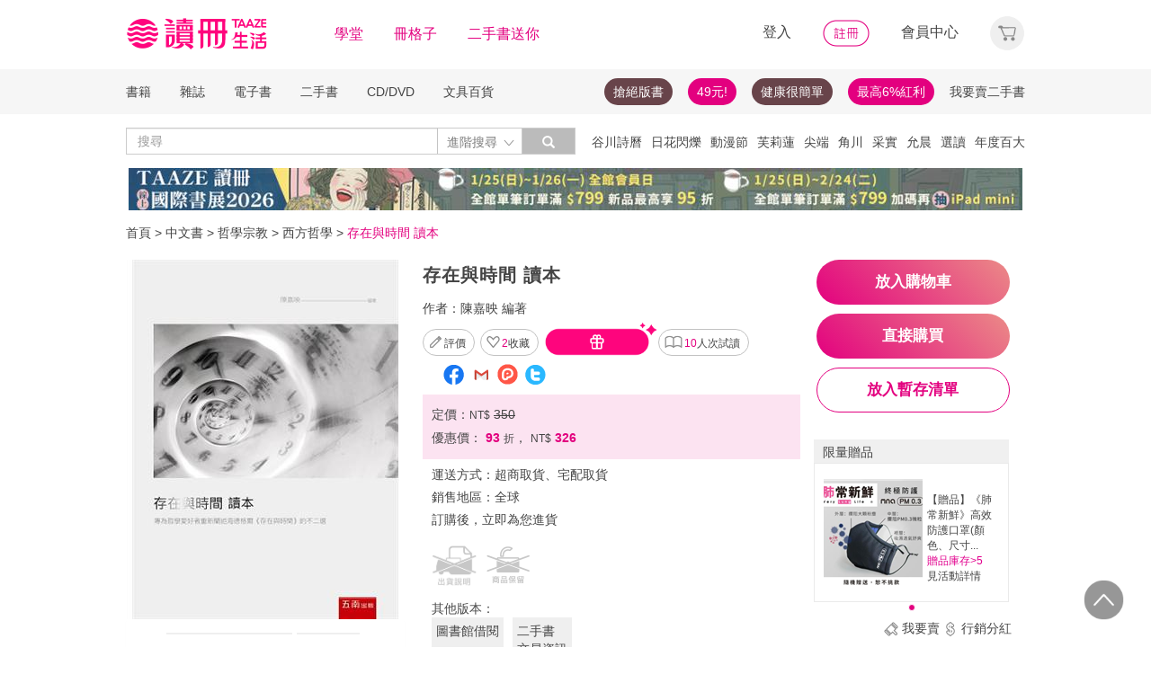

--- FILE ---
content_type: text/html;charset=UTF-8
request_url: https://www.taaze.tw/products/11100966943.html
body_size: 55609
content:
<!DOCTYPE html>
<html lang="zh-hant">
<head>
<meta http-equiv="Content-Type" content="text/html; charset=UTF-8">
<meta http-equiv="X-UA-Compatible" content="IE=edge" />
<meta name="viewport" content="width=device-width, initial-scale=1, maximum-scale=1, user-scalable=no">
<meta name="title" content="存在與時間 讀本,陳嘉映 編著" />
<meta name="description" content="存在與時間 讀本. 陳嘉映 編著. 五南圖書出版股份有限公司. 9789865229849. 專為哲學愛好者重新闡述海德格《存在與時間》的不二選《存在與時間》是研讀海德格的起點，也是其代表.... " />
<meta name="googlebot" content="index, follow" />
<meta property="books:isbn" content="9789865229849" />
<meta property="og:type" content="books,book" />
<meta property="fb:app_id" content="362610148222713" />
<meta property="og:site_name" content="TAAZE 讀冊生活網路書店"/>
<meta property="og:url" content="https://www.taaze.tw/products/11100966943.html" />
<meta property="og:description" content="存在與時間 讀本. 陳嘉映 編著. 五南圖書出版股份有限公司. 9789865229849. 專為哲學愛好者重新闡述海德格《存在與時間》的不二選《存在與時間》是研讀海德格的起點，也是其代表.... " />
<meta property="og:image" content="https://media.taaze.tw/showProdImage.html?sc=11100966943&width=200&height=283" />
<meta property="og:image:width" content="200">
<meta property="og:image:height" content="283">
<meta property="og:title" content="存在與時間 讀本- TAAZE 讀冊生活" />
<title>存在與時間 讀本- TAAZE 讀冊生活</title>
<!-- Google Tag Manager -->
<!-- End Google Tag Manager -->

<!-- 新 Bootstrap 核心 CSS 文件 -->
<!-- 新 Bootstrap 核心 CSS 文件 -->
<link rel="stylesheet" href="/include2/bootstrap/css/bootstrap.min.css">

<link rel="stylesheet" href="/include2/css/coin-slider-styles.css">
<link rel="stylesheet" href="/new_ec/rwd/include/css/betaSlider.css">
<link rel="stylesheet" href="/include2/jquery-ui-1.12.1.custom/jquery-ui.min.css"  />
<link rel="stylesheet" href="/new_ec/rwd/include/css/mSlideMenu.css"  />
<!-- HTML5 shim and Respond.js for IE8 support of HTML5 elements and media queries -->
<!-- WARNING: Respond.js doesn't work if you view the page via file:// -->
<!--[if lt IE 9]>
<script src="/new_ec/rwd/include/bootstrap/html5shiv.min.js"></script>
<script src="/new_ec/rwd/include/bootstrap/respond.min.js"></script>
<![endif]-->
<link rel="stylesheet" href="/new_ec/rwd/include/css/main.css?v=20190806" />
<link rel="stylesheet" type="text/css" href="/include2/tooltipster/css/tooltipster.bundle.min.css" />
<link rel="stylesheet" type="text/css" href="/include2/tooltipster/css/plugins/tooltipster/sideTip/themes/tooltipster-sideTip-light.min.css" />
<link rel="stylesheet" type="text/css" href="/include2/css/swiper.min.css" />
<link rel="stylesheet" type="text/css" href="/include2/css/rateit.css" />
<link rel="stylesheet" type="text/css" href="/include2/colorbox/colorbox.css" />
<link rel="stylesheet" type="text/css" href="/include2/css/alertify.core.css" />
<link rel="stylesheet" type="text/css" href="/include2/css/alertify.default.css" />
<link rel="stylesheet" type="text/css" href="/include2/css/jquery.jgrowl.min.css" />
<link rel="stylesheet" type="text/css" href="/new_ec/rwd/include/css/goods.css?v=201908062" />
<link rel="stylesheet" href="/new_ec/single/include/js/jquery.qtip.min.css" />
<link rel="canonical" href="https://www.taaze.tw/products/11100966943.html" />
<link rel="stylesheet" type="text/css" href="/new_ec/rwd/include/css/ocopy.css" />

<!-- Google Tag Manager (noscript) -->
<noscript><iframe src="https://www.googletagmanager.com/ns.html?id=GTM-MLGZHLM"
height="0" width="0" style="display:none;visibility:hidden"></iframe></noscript>
<!-- Google Tag Manager -->
<script>(function(w,d,s,l,i){w[l]=w[l]||[];w[l].push({'gtm.start':
new Date().getTime(),event:'gtm.js'});var f=d.getElementsByTagName(s)[0],
j=d.createElement(s),dl=l!='dataLayer'?'&l='+l:'';j.async=true;j.src=
'https://www.googletagmanager.com/gtm.js?id='+i+dl;f.parentNode.insertBefore(j,f);
})(window,document,'script','dataLayer','GTM-MLGZHLM');</script>
<!-- End Google Tag Manager -->
<script type="application/ld+json">
{
"@context": "https://schema.org/",
"@type": "Product",
"name": "存在與時間 讀本",
"image": [
"https://media.taaze.tw/showThumbnail.html?sc=11100966943&height=400&width=310",
"https://media.taaze.tw/showThumbnailByPk.html?sc=1006863641&height=195&width=138",
"https://media.taaze.tw/showThumbnailByPk.html?sc=new&height=195&width=138"
],
"description": "專為哲學愛好者重新闡述海德格《存在與時間》的不二選《存在與時間》是研讀海德格的起點，也是其代表作，影響巨大而深廣。此書的主要任務在於追問並解答兩千年西方哲學史上遺忘了的根本問題——「存在」問題。然而，這部經典之作卻因部頭大、文句過於艱澀，而讓哲學愛好者望之生畏，難以終讀。於是，便有了這個專為中文讀者...",
"sku": "11100966943",
"mpn": "9789865229849",
"brand": {
"@type": "Brand",
"name": "五南圖書出版股份有限公司"
},
"review": {
"@type": "Review",
"reviewRating": {
"@type": "Rating",
"ratingValue": "5",
"bestRating": "5"
},
"author": {
"@type": "Person",
"name": "陳嘉映 編著"
}
},

"aggregateRating": {
"@type": "AggregateRating",
"ratingValue": "4.23",
"reviewCount": "7"
},
"offers": {
"@type": "Offer",
"url": "https://www.taaze.tw/products/11100966943.html",
"priceCurrency": "TWD",
"price": "326.0",
"priceValidUntil": "2026-01-26",
"itemCondition": "https://schema.org/NewCondition",
"availability": "preorder",
"seller": {
"@type": "Organization",
"name": "TAAZE 讀冊生活"
}
}
}
</script>
<script type="application/ld+json">
{
"@context": "https://schema.org/",
"@type": "Book",
"name": "存在與時間 讀本",
"image": [
"https://media.taaze.tw/showThumbnail.html?sc=11100966943&height=400&width=310",
"https://media.taaze.tw/showThumbnailByPk.html?sc=1006863641&height=195&width=138",
"https://media.taaze.tw/showThumbnailByPk.html?sc=new&height=195&width=138"
],
"description": "專為哲學愛好者重新闡述海德格《存在與時間》的不二選《存在與時間》是研讀海德格的起點，也是其代表作，影響巨大而深廣。此書的主要任務在於追問並解答兩千年西方哲學史上遺忘了的根本問題——「存在」問題。然而，這部經典之作卻因部頭大、文句過於艱澀，而讓哲學愛好者望之生畏，難以終讀。於是，便有了這個專為中文讀者...",
"isbn": "9789865229849",
"Publisher": {
"@type": "Thing",
"name": "五南圖書出版股份有限公司"
},
"review": {
"@type": "Review",
"reviewRating": {
"@type": "Rating",
"ratingValue": "5",
"bestRating": "5"
},
"author": {
"@type": "Person",
"name": "陳嘉映 編著"
}
},

"aggregateRating": {
"@type": "AggregateRating",
"ratingValue": "4.23",
"reviewCount": "7"
},
"offers": {
"@type": "Offer",
"url": "https://www.taaze.tw/products/11100966943.html",
"priceCurrency": "TWD",
"price": "326.0",
"priceValidUntil": "2026-01-26",
"itemCondition": "https://schema.org/NewCondition",
"availability": "preorder",
"seller": {
"@type": "Organization",
"name": "TAAZE 讀冊生活"
}
}
}
</script>
<script type="application/ld+json">
{
"@context": "https://schema.org",
"@type": "BreadcrumbList",
"itemListElement": [{
"@type": "ListItem",
"position": 1,
"name": "中文書",
"item": "https://www.taaze.tw/rwd_list.html?t=11&k=01&d=00"
},{
"@type": "ListItem",
"position": 2,
"name": "哲學宗教",
"item": "https://www.taaze.tw/rwd_list.html?t=11&k=01&d=00&a=00&c=050000000000&l=1"
},{
"@type": "ListItem",
"position": 3,
"name": "西方哲學",
"item": "https://www.taaze.tw/rwd_listView.html?t=11&k=01&d=00&a=00&c=050200000000&l=2"
},{
"@type": "ListItem",
"position": 4,
"name": "存在與時間 讀本",
"item": "https://www.taaze.tw/products/11100966943.html"
}]
}
</script>
<script>
//feynman_絕版書Y
outOfPrint="N"
</script>
</head>
<body>
<input type="hidden" id="HIDE_OPEN_WECOLLECT_FLG" value="true">
<script type="text/javascript" defer>
var _gaq = _gaq || [];
_gaq.push(['_setAccount', 'UA-21769407-2']);
_gaq.push(['_setDomainName', 'taaze.tw']);
_gaq.push(['_trackPageview']);
(function() {
var ga = document.createElement('script'); ga.type = 'text/javascript'; ga.async = true;
ga.src = ('https:' == document.location.protocol ? 'https://ssl' : 'http://www') + '.google-analytics.com/ga.js';
var s = document.getElementsByTagName('script')[0]; s.parentNode.insertBefore(ga, s);
})();
</script>
<script async src="https://www.googletagmanager.com/gtag/js?id=UA-21769407-2"></script>
<script>
window.dataLayer = window.dataLayer || [];
function gtag(){dataLayer.push(arguments);}
gtag('js', new Date());
gtag('config', 'UA-21769407-2');
var ga4_add_to_cart = function(data){
console.log('ga4_add_to_cart is', data);
dataLayer.push({ ecommerce: null });
dataLayer.push({
event: "add_to_cart",
ecommerce: data
});
};
</script>
<!-- target with class (sm-main) -->
<div id="menu" class="sm-main" style="z-index:1000;"></div>
<!--/ end target-->
<input id="hideLogin" type="hidden" value='false' />
<input id="hideCustId" type="hidden" value='' />
<input id="hideCuId" type="hidden" value='' />
<input id="hideSecCuId" type="hidden" value='' />
<input id="HIDE_REMOTEADDR" type="hidden" value="192.168.100.3" />
<style>
.tooltip
{
position: relative;
cursor: help;
display: inline-block;
text-decoration: none;
color: #222;
outline: none;
opacity: 100%;
}
.tooltip span
{
white-space: nowrap;
font-size:12px;
/*line-height:2;*/
font-family: "Helvetica Neue", Helvetica, Arial, "微軟正黑體", "微软雅黑", "メイリオ", "맑은 고딕", sans-serif;
visibility: hidden;
position: absolute;
bottom: 30px;
color: #000;
left: 50%;
z-index: 999;
/*min-width: 180px;
width: 100%;*/
margin-left: -87px;
padding: 2px 6px 2px 6px;
border: 2px solid #ccc;
background-color: #ddd;
background-image: -webkit-linear-gradient(rgba(255,255,255,.5), rgba(255,255,255,0));
background-image: -moz-linear-gradient(rgba(255,255,255,.5), rgba(255,255,255,0));
background-image: -ms-linear-gradient(rgba(255,255,255,.5), rgba(255,255,255,0));
background-image: -o-linear-gradient(rgba(255,255,255,.5), rgba(255,255,255,0));
background-image: linear-gradient(rgba(255,255,255,.5), rgba(255,255,255,0));
-moz-border-radius: 4px;
border-radius: 4px;
-moz-box-shadow: 0 1px 2px rgba(0,0,0,.4), 0 1px 0 rgba(255,255,255,.5) inset;
-webkit-box-shadow: 0 1px 2px rgba(0,0,0,.4), 0 1px 0 rgba(255,255,255,.5) inset;
box-shadow: 0 1px 2px rgba(0,0,0,.4), 0 1px 0 rgba(255,255,255,.5) inset;
text-shadow: 0 1px 0 rgba(255,255,255,.4);
}
.tooltip:hover
{
border: 0; /* IE6 fix */
}
.tooltip:hover span
{
visibility: visible;
}
.tooltip span:before,
.tooltip span:after
{
content: "";
position: absolute;
z-index: 1000;
bottom: 0px;
left: 50%;
margin-left: -8px;
border-top: 6px solid #ddd;
border-left: 8px solid transparent;
border-right: 8px solid transparent;
border-bottom: 0;
}
.tooltip span:before
{
border-top-color: #ccc;
bottom: -8px;
}
</style>
<div class="container-fluid hidden-sm hidden-md hidden-xs" style="background-color:#ffffff; padding:0;width:100%">
<div class="flexCenter" style="background-color:#ffffff;height:77px;">
<div class="container container_PC">
<div class="row">
<div class="col-xs-12" style="padding-top:5px; padding-left:0px; padding-right:0px;padding-bottom:5px; font-size:16px; line-height:2;">
<div style="float:left;">
<!-- 						<a style="padding-right:25px;" href="/rwd_index.html" target="_self"><img src="http://www.taaze.tw/static_act/header_floor/images/logo_2017.png" width="240" height="50" /></a> -->
<a style="padding-right: 30px;" href="/index.html" target="_self"><img src="/new_ec/rwd/include/images/A_image/btn/logo@2x.png" height="44" width='198' /></a>
<span style="padding-right:30px;"><a class='taazeColor' href="https://www.taaze.tw/static_act/lecture/2015/index.htm">學堂</a></span>
<span style="padding-right:30px;">
<a class='taazeColor' href="https://wecollect.fun">冊格子</a>
</span>
<span style=""><a class='taazeColor' href="/gift_index.html?pct=11&cp=1&ps=30&ct=010000000000&cl=1">二手書送你</a></span>
</div>
<div style="float:right;">
<span style="padding-right:30px;"><a id='head_login' href="#" name='loginBtn'>登入</a></span>
<span style="padding-right:30px;"><a id='head_register' href="/rwd_register.html"><img border='0' /></a></span>
<span style="padding-right:30px;"><a id='head_memberCenter' href="/custManageIndex.html?tFlg=D">會員中心</a></span>
<!--  						<span style="padding-right:30px;"><a id='head_memberCenter' href="">會員中心</a></span>-->
<span id='cartBtn' class='dropdown' style="padding-right:0px;">
<a id='head_cart' href="/cart.html" class="dropdown-toggle" role="button" data-hover="dropdown" aria-expanded="false"><img /></a>
<span id="cartQty" class='cartQty' style="color:#e3007f"></span>
<ul id="cartMenu" class="dropdown-menu dropdown-menu-right" role="menu" style="border-width:0; min-width:210px; padding:10px;">
<li name='loading' style='text-align: center;'>
<span style='line-height:27px;font-size:20px;color: #565656;'>Loading</span>
<svg version="1.1" id="Layer_1" xmlns="http://www.w3.org/2000/svg" x="0px" y="0px" width="24px" height="30px" viewBox="0 0 24 30" style="enable-background:new 0 0 50 50;" xml:space="preserve">
<rect x="0" y="0" width="4" height="10" fill="#333" transform="translate(0 5.55556)">
<animateTransform attributeType="xml" attributeName="transform" type="translate" values="0 0; 0 20; 0 0" begin="0" dur="0.6s" repeatCount="indefinite"></animateTransform>
</rect>
<rect x="10" y="0" width="4" height="10" fill="#333" transform="translate(0 18.8889)">
<animateTransform attributeType="xml" attributeName="transform" type="translate" values="0 0; 0 20; 0 0" begin="0.2s" dur="0.6s" repeatCount="indefinite"></animateTransform>
</rect>
<rect x="20" y="0" width="4" height="10" fill="#333" transform="translate(0 7.77778)">
<animateTransform attributeType="xml" attributeName="transform" type="translate" values="0 0; 0 20; 0 0" begin="0.4s" dur="0.6s" repeatCount="indefinite"></animateTransform>
</rect>
</svg>
</li>
<li name='dataArea' style='display:none;'>
<ul style='list-style:none;padding-left:0px;'>
<li><span style='letter-spacing: 0.5px;font-weight:bold;'>購物車</span></li>
<li name='goods'></li>
<li name='totalQty'></li>
<li name='btn'  style='text-align:center;'><img style='width:110px;height:30px;cursor:pointer;' onclick="location.href='/cart.html'" src='/new_ec/rwd/include/images/A_image/btn/btn_index_13@2x.png' /></li>
</ul>
</li>
</ul>
</span>
</div>
<div style="clear:both;"></div>
</div>
</div>
</div>
</div>
<div class="hidden-xs" data-spy="affix" data-offset-top="220" style="font-size:14px;height:50px;display: -webkit-flex;display: flex;-webkit-align-items: center;align-items: center;background-color:#F6F6F6; z-index:1038;">
<div class="container container_PC" style="padding:0">
<div class="col-xs-12" style="padding:0">
<ul class="nav nav-pills pull-left" style="font-size:14px;">
<li class="dropdown">
<a href="#" data-toggle="dropdown" class="dropdown-toggle" style='padding-left:0px;'>書籍</a>
<ul class="dropdown-menu" style="padding:0;" id="menu1">
<li><a href="/rwd_list.html?t=11&k=01&d=00">中文書</a></li>
</ul>
</li>
<li class="dropdown">
<a href="#" data-toggle="dropdown" class="dropdown-toggle">雜誌</a>
<ul class="dropdown-menu" style="padding:0;" id="menu1">
<li><a href="/rwd_list.html?t=21&k=01&d=00">中文雜誌</a></li>
<li><a href="/rwd_list.html?t=24&k=01&d=00">日文MOOK</a></li>
<li><a href="/rwd_list.html?t=23&k=01&d=00">歐美雜誌</a></li>
<li><a href="/rwd_list.html?t=22&k=01&d=00">韓文雜誌</a></li>
</ul>
</li>
<li class="dropdown">
<a href="#" data-toggle="dropdown" class="dropdown-toggle">電子書</a>
<ul class="dropdown-menu" style="padding:0;" id="menu1">
<li><a href="/rwd_list.html?t=14&k=01&d=00">中文電子書</a></li>
<li><a href="/rwd_list.html?t=25&k=01&d=00">中文電子雜誌</a></li>
</ul>
</li>
<li class="dropdown">
<a href="#" data-toggle="dropdown" class="dropdown-toggle">二手書</a>
<ul class="dropdown-menu" style="padding:0;" id="menu1">
<li><a href="/rwd_list.html?t=11&k=03&d=00">二手中文書</a></li>
<li><a href="/rwd_list.html?t=11&k=03&d=12">二手簡體書</a></li>
<li><a href="/rwd_list.html?t=11&k=03&d=13">二手原文書</a></li>
<li><a href="/rwd_list.html?t=11&k=03&d=24">二手日文MOOK</a></li>
</ul>
</li>
<li class="dropdown">
<a href="#" data-toggle="dropdown" class="dropdown-toggle">CD/DVD</a>
<ul class="dropdown-menu" style="padding:0;" id="menu1">
<li><a href="/rwd_list.html?t=31&k=01&d=00">CD</a></li>
<li><a href="/rwd_list.html?t=32&k=01&d=00">DVD</a></li>
</ul>
</li>
<li class="dropdown">
<a href="#" data-toggle="dropdown" class="dropdown-toggle">文具百貨</a>
<ul class="dropdown-menu" style="padding:0;" id="menu1">
<li><a href="/rwd_list.html?t=61&k=01&d=00">創意文具</a></li>
<li><a href="/rwd_list.html?t=62&k=01&d=00">生活百貨</a></li>
</ul>
</li>
</ul>
<ul class="nav nav-pills pull-right" style="font-size:14px;">
<li>
<button style="border-radius: 50px;display:block;padding: 5px 10px;margin: 5px 15px 5px 0px;
background-color: #68444a;border-width: 0px;">
<a style="color: #fff;" href="//activity.taaze.tw/home.html?m=1000685756">搶絕版書</a></button>
</li>
<li>
<button style="border-radius: 50px;display:block;padding: 5px 10px;margin: 5px 15px 5px 0px;
background-color: #e3007f;border-width: 0px;"><a style="color: #fff;" href="https://activity.taaze.tw/home.html?m=1000679743">49元!</a></button>
</li>
<li>
<button style="border-radius: 50px;display:block;padding: 5px 10px;margin: 5px 15px 5px 0px;
background-color: #68444a;border-width: 0px;">
<a style="color: #fff;" href="http://www.taaze.tw/static_act/202004/terry/index.htm">健康很簡單</a></button>
</li>
<li>
<button style="border-radius: 50px;display:block;padding: 5px 10px;margin: 5px 0px;
background-color: #e3007f;border-width: 0px;"><a style="color: #fff;" href="https://www.taaze.tw/static_act/201603/seller_smile/index.htm#a2">最高6%紅利</a></button>
</li>
<li class="dropdown ">
<a href="/sell_used_books.html" style='padding-right:0px;'>我要賣二手書</a>
</li>
</ul>
</div>
</div>
</div>
<div class="" style="background-color:#ffffff;">
<div class="container container_PC">
<div class="row"  style="padding-top:5px; padding-bottom:5px;">
<div class="" style="width:500px;margin-top:10px;">
<div class="input-group" style="float:left">
<input id="search_input" style='border-right: #C4C4C4 2px solid;' placeholder='搜尋' type="search" class="form-control inputForSearch" maxlength="40" value="" />
<div id="searchDiv" class="input-group-btn">
<button id="search-toggle" style="border-left:none;height:30px;padding:5px 5px 5px 10px;" type="button" class="btn btn-default dropdown" tabindex="-1" aria-expanded="false" aria-haspopup="true" >
<span style="color:#7b7b7b;">進階搜尋 </span><img src='/new_ec/rwd/include/images/A_image/ic/ic_index_4@2x.png' style='height:100%;' />
<span class="sr-only">Toggle Dropdown</span>
</button>
<button id="search_submit_direct" style="width:60px;height:30px;background-color:#bbbbbb;" type="button" class="btn btn-default" tabindex="-1"><span class="glyphicon glyphicon-search" style="color:white"></span></button>
<div id="search-option" class="search-option dropdown-menu dropdown-menu-right" role="menu" style="">
<!-- 							<a class="close" id="closeSearch" href="#">×</a> -->
<form id="form01" name="form01" action="/rwd_searchResult.html" method="post" data-stopPropagation="true">
<input id="hidden_layout" type="hidden" name="layout" value="A" />
<input type="hidden" name="keyword[]" />
<div class="form-inline">
<div style=" margin-bottom: 20px;">
<label>搜尋欄位</label>
<select name="keyType[]" class="search_select" >
<option value="0">全文</option>
<option value="1">書名/品名</option>
<option value="2">作者/設計師</option>
<option value="3">出版/製造/代理商</option>
<option value="4">標籤</option>
<!--<option value="5">冊格子</option> -->
</select>
</div>
<div style="margin-bottom:20px;">
<label>商品類型</label>
<select name="prodKind" id="prodKind" class="search_select">
<option value="0">選擇品類</option>
<option value="7">全館</option>
<option value="2">書籍</option>
<option value="3">雜誌</option>
<option value="4">電子書</option>
<option value="1">二手書</option>
<option value="6">唱片影音</option>
<option value="5">文具百貨</option>
</select>
<select name="prodCatId" id="prodCatId" class="search_select">
<option value="0">選擇類別</option>
</select>
<select name="catId" id="catId" class="search_select">
<option value="0">選擇小分類</option>
</select>
</div>
<div style="margin-bottom:20px;">
<label style='margin-right:43px;'>售價</label>
<input type="text" class="search_input" name="salePriceStart" placeholder="金額">
<span class="">至</span>
<input type="text" class="search_input" name="salePriceEnd" placeholder="金額">
<span class="">元之間</span>
</div>
<div style="margin-bottom:20px;">
<label style='margin-right:43px;'>折扣</label>
<select name="saleDiscStart" id="saleDiscStart" class="search_select" >
<option value="0">請選擇</option>
<option value="10">1折</option>
<option value="20">2折</option>
<option value="30">3折</option>
<option value="40">4折</option>
<option value="50">5折</option>
<option value="60">6折</option>
<option value="70">7折</option>
<option value="80">8折</option>
<option value="90">9折</option>
</select>
至
<select name="saleDiscEnd" id="saleDiscEnd" class="search_select">
<option value="0">請選擇</option>
<option value="10">1折</option>
<option value="20">2折</option>
<option value="30">3折</option>
<option value="40">4折</option>
<option value="50">5折</option>
<option value="60">6折</option>
<option value="70">7折</option>
<option value="80">8折</option>
<option value="90">9折</option>
</select>
折之間
</div>
<div class="" style="margin-bottom:20px;">
<label>出版日期</label>
<input type="text" class="search_input" name="publishDateStart" id="publishDateStart" placeholder="日期" style="">
到
<input type="text" class="search_input" name="publishDateEnd" id="publishDateEnd" placeholder="日期" style="">
之間
</div>
<div class="sndSelect" style="display:none;margin-bottom:20px;">
<label>二手書條件</label>
<select name="prodRank" id="prodRank" class="search_select">
<option value="0">請選擇書況</option>
<option value="A">全新品</option>
<option value="B">近全新</option>
<option value="C">良好</option>
<option value="D">普通</option>
<option value="E">差強人意</option>
</select>
<select name="addMarkFlg" id="addMarkFlg" class="search_select">
<option value="0">請選擇備註</option>
<option value="A">無畫線註記</option>
<option value="B">有畫線</option>
<option value="C">有註記</option>
<option value="D">有畫線及註記</option>
<option value="E">作家簽名</option>
<option value="F">蓋藏書章</option>
<option value="G">有附件</option>
<option value="Z">其他</option>
</select>
</div>
<div style="margin-bottom:5px;">
<img id="search_submit_option" name="search_submit" style="width:50px;height:30px;cursor: pointer;float:right;margin:auto 5px;" alt="" src="/new_ec/rwd/include/images/A_image/btn/btn_index_11@2x.png" />
<img id="closeSearch" style="width:50px;height:30px;cursor: pointer;float:right;margin:auto 5px;" alt="" src="/new_ec/rwd/include/images/A_image/btn/btn_index_5@2x.png" />
<!-- 										<button type="button" id="search_submit_option" name="search_submit" hidefocus="true" style="border-radius:4px; margin: 5px 0px;background: #e3007f;padding:10px 20px 9px 20px;"> -->
<!-- 											<span class="glyphicon glyphicon-search" aria-hidden="true" style="color: #fff; font-size: 11pt;"></span> -->
<!-- 										</button> -->
<div class="search-alert"></div>
</div>
</div>
</form>
</div>
</div>
</div>
</div>
<div class='hidden-sm hidden-md' style="width:500px;margin-top:6px;text-align:right;float:right;overflow:hidden;height: 20px;line-height:20px;">
<span class='keyWord' ><a bannerPk='0' actPk=1000706042 href='https://www.taaze.tw/products/61100021512.html' onMouseDown='miningTrigger(this);return false;' homepagecode='GLOBAL_B'>谷川詩曆</a></span><span class='keyWord' ><a bannerPk='0' actPk=1000706078 href='http://www.taaze.tw/products/11101079945.html' onMouseDown='miningTrigger(this);return false;' homepagecode='GLOBAL_B'>日花閃爍</a></span><span class='keyWord' ><a bannerPk='0' actPk=1000705861 href='http://activity.taaze.tw/home.html?m=1000705365' onMouseDown='miningTrigger(this);return false;' homepagecode='GLOBAL_B'>動漫節</a></span><span class='keyWord' ><a bannerPk='0' actPk=1000706497 href='https://activity.taaze.tw/home.html?m=1000706459' onMouseDown='miningTrigger(this);return false;' homepagecode='GLOBAL_B'>芙莉蓮</a></span><span class='keyWord' ><a bannerPk='0' actPk=1000706303 href='https://activity.taaze.tw/home.html?m=1000706148' onMouseDown='miningTrigger(this);return false;' homepagecode='GLOBAL_B'>尖端</a></span><span class='keyWord' ><a bannerPk='0' actPk=1000706304 href='https://activity.taaze.tw/home.html?m=1000704565&_gl=1' onMouseDown='miningTrigger(this);return false;' homepagecode='GLOBAL_B'>角川</a></span><span class='keyWord' ><a bannerPk='0' actPk=1000705863 href='https://activity.taaze.tw/home.html?m=1000705664' onMouseDown='miningTrigger(this);return false;' homepagecode='GLOBAL_B'>采實</a></span><span class='keyWord' ><a bannerPk='0' actPk=1000706307 href='https://activity.taaze.tw/activity_y.html?masNo=1000705481&tmpName=imgUntil' onMouseDown='miningTrigger(this);return false;' homepagecode='GLOBAL_B'>允晨</a></span><span class='keyWord' ><a bannerPk='0' actPk=1000706281 href='https://www.taaze.tw/static_act/editors_picks/202601/index.htm' onMouseDown='miningTrigger(this);return false;' homepagecode='GLOBAL_B'>選讀</a></span><span class='keyWord' ><a bannerPk='0' actPk=1000705862 href='http://activity.taaze.tw/home.html?m=1000704430' onMouseDown='miningTrigger(this);return false;' homepagecode='GLOBAL_B'>年度百大</a></span><span class='keyWord' ><a bannerPk='0' actPk=1000705322 href='http://activity.taaze.tw/home.html?m=1000705301' onMouseDown='miningTrigger(this);return false;' homepagecode='GLOBAL_B'>比爾蓋茲</a></span><span class='keyWord' ><a bannerPk='0' actPk=1000705346 href='http://activity.taaze.tw/activity_y.html?masNo=1000705133&tmpName=imgUntil' onMouseDown='miningTrigger(this);return false;' homepagecode='GLOBAL_B'>哲學</a></span><span class='keyWord' ><a bannerPk='0' actPk=1000704881 href='https://activity.taaze.tw/activity_y.html?masNo=1000704589&tmpName=imgUntil' onMouseDown='miningTrigger(this);return false;' homepagecode='GLOBAL_B'>點讀筆</a></span><span class='keyWord' ><a bannerPk='0' actPk=1000704537 href='http://activity.taaze.tw/home.html?m=1000705482&_gl=1' onMouseDown='miningTrigger(this);return false;' homepagecode='GLOBAL_B'>遠流</a></span><span class='keyWord' ><a bannerPk='0' actPk=1000705562 href='https://www.taaze.tw/static_act/202309/alzheimer/index.htm' onMouseDown='miningTrigger(this);return false;' homepagecode='GLOBAL_B'>失智</a></span><span class='keyWord' ><a bannerPk='0' actPk=1000706224 href='http://activity.taaze.tw/home.html?m=1000705365&_gl=1' onMouseDown='miningTrigger(this);return false;' homepagecode='GLOBAL_B'>東立動漫節</a></span><span class='keyWord' ><a bannerPk='0' actPk=1000706306 href='https://activity.taaze.tw/home.html?m=1000702424&_gl=1' onMouseDown='miningTrigger(this);return false;' homepagecode='GLOBAL_B'>煦暖曆</a></span><span class='keyWord' ><a bannerPk='0' actPk=1000706305 href='http://activity.taaze.tw/home.html?m=1000704917' onMouseDown='miningTrigger(this);return false;' homepagecode='GLOBAL_B'>招財</a></span></div>
</div>
</div>
</div>
</div>
<div class="container container_PC">
</div>
<div class="hidden-sm hidden-md hidden-xs" style='margin-top: 10px;' >
<div id="topBannerSource" class="row" style='margin: 0 auto;text-align: center;padding:0px 0px 0px 0px;'>
<div style="margin:0 auto; width:1000px; padding:0px;">
<a href="https://www.taaze.tw/static_act/202601/talk-to-the-books/index.htm" target="_parent" homepagecode="GLOBAL_A" onMouseDown="miningTrigger(this);return false;" bannerPk="1000661817" actPk="1000706496" >
<img src="https://media.taaze.tw/showBanaerImage.html?pk=1000661817&width=994" border="0"  width="994" />
</a>
</div>
</div>
</div>
<div id='mobileHeader' class="container-fluid visible-md-block visible-sm-block visible-xs-block fixed" style="box-shadow: 0px 1px 10px 1px rgba(0,0,0,0.24);padding:0px 0px;background-color:#ffffff">
<div style='height:40px;position: relative;z-index:999;background-color:#ffffff;'>
<div style="height: 5px;background-color:#ffffff;"></div>
<div id='mHeaderContainer' style="height: 35px;">
<div class="col-xxs-12 col-xs-12 col-md-12" style='overflow: hidden;padding-left: 0;padding-right:0;padding-top:5px;padding-bottom: 5px;'>
<img style='float:left;margin-top: -5px;margin-left: 10px;' src='/new_ec/rwd/include/images/A_image/ic/ic_index_9@2x.png' role='togglemSlideMenu' relMenu = 'mobileMenu' width='30' height='30'/>
<div style="float:left;margin-top: -5px;">
<a href="/rwd_index.html"><span style='color:#e3007f;font-size:20px'>TAAZE讀冊生活</span></a>
</div>
<div id="mShopCart">
<img style='' width='30' height='30' src='/new_ec/rwd/include/images/A_image/ic/ic_buy_mobile@2x.png '></img>
<div class='cartQty' style="display:none;">0</div>
</div>
<div style='margin-top:-5px;height:30px'>
<img rel="0" id="openSearch" style='width:30px;height:30px;position: absolute;top:0;right:75px;' src="/new_ec/rwd/include/images/A_image/ic/ic_index_8.png"></img>
<a href="/custManageIndex.html?tFlg=D">
<!--  						<a href="">-->
<img rel="0" width='20' height='30' id="memberCenter" style='position: absolute;top:0;right:45px;' src="/new_ec/rwd/include/images/A_image/ic/ic_user_mobile@2x.png"></img>
</a>
</div>
<div style="clear:both;"></div>
</div>
</div>
</div>
<div id='mSearchDialog' class='searchDialog'>
<div style='overflow:hidden'>
<div style="float:left;margin-right:10px;margin-left:10px">
<select id='mSearchType' class="m_search_select" >
<option value="0">全文</option>
<option value="1">書名/品名</option>
<option value="2">作者/設計師</option>
<option value="3">出版/製造/代理商</option>
<option value="4">標籤</option>
<!--<option value="5">冊格子</option>-->
</select>
</div>
<div class='mInputGroup'>
<div id='mSearch' style='height:28px;width:30px;float:right;overflow:hidden'>
<span class='glyphicon glyphicon-search' style='color: #999999;top: 7px;left: 7px;'></span>
</div>
<div id='mSearch1' style='overflow:hidden'>
<input type="search" class="m_search_input" maxlength="40" placeholder="搜尋" id="mSearch_input" name="mSearch_input" >
</div>
<div style='clear:both;'></div>
</div>
</div>
<div style='clear:both'></div>
<div style='margin-left:10px;margin-right: 10px;margin-top:20px;margin-bottom:20px;line-height:25px;'>
<span class='keyWord' ><a bannerPk='0' actPk=1000706042 href='https://www.taaze.tw/products/61100021512.html' onMouseDown='miningTrigger(this);return false;' homepagecode='GLOBAL_B'>谷川詩曆</a></span><span class='keyWord' ><a bannerPk='0' actPk=1000706078 href='http://www.taaze.tw/products/11101079945.html' onMouseDown='miningTrigger(this);return false;' homepagecode='GLOBAL_B'>日花閃爍</a></span><span class='keyWord' ><a bannerPk='0' actPk=1000705861 href='http://activity.taaze.tw/home.html?m=1000705365' onMouseDown='miningTrigger(this);return false;' homepagecode='GLOBAL_B'>動漫節</a></span><span class='keyWord' ><a bannerPk='0' actPk=1000706497 href='https://activity.taaze.tw/home.html?m=1000706459' onMouseDown='miningTrigger(this);return false;' homepagecode='GLOBAL_B'>芙莉蓮</a></span><span class='keyWord' ><a bannerPk='0' actPk=1000706303 href='https://activity.taaze.tw/home.html?m=1000706148' onMouseDown='miningTrigger(this);return false;' homepagecode='GLOBAL_B'>尖端</a></span><span class='keyWord' ><a bannerPk='0' actPk=1000706304 href='https://activity.taaze.tw/home.html?m=1000704565&_gl=1' onMouseDown='miningTrigger(this);return false;' homepagecode='GLOBAL_B'>角川</a></span><span class='keyWord' ><a bannerPk='0' actPk=1000705863 href='https://activity.taaze.tw/home.html?m=1000705664' onMouseDown='miningTrigger(this);return false;' homepagecode='GLOBAL_B'>采實</a></span><span class='keyWord' ><a bannerPk='0' actPk=1000706307 href='https://activity.taaze.tw/activity_y.html?masNo=1000705481&tmpName=imgUntil' onMouseDown='miningTrigger(this);return false;' homepagecode='GLOBAL_B'>允晨</a></span><span class='keyWord' ><a bannerPk='0' actPk=1000706281 href='https://www.taaze.tw/static_act/editors_picks/202601/index.htm' onMouseDown='miningTrigger(this);return false;' homepagecode='GLOBAL_B'>選讀</a></span><span class='keyWord' ><a bannerPk='0' actPk=1000705862 href='http://activity.taaze.tw/home.html?m=1000704430' onMouseDown='miningTrigger(this);return false;' homepagecode='GLOBAL_B'>年度百大</a></span><span class='keyWord' ><a bannerPk='0' actPk=1000705322 href='http://activity.taaze.tw/home.html?m=1000705301' onMouseDown='miningTrigger(this);return false;' homepagecode='GLOBAL_B'>比爾蓋茲</a></span><span class='keyWord' ><a bannerPk='0' actPk=1000705346 href='http://activity.taaze.tw/activity_y.html?masNo=1000705133&tmpName=imgUntil' onMouseDown='miningTrigger(this);return false;' homepagecode='GLOBAL_B'>哲學</a></span><span class='keyWord' ><a bannerPk='0' actPk=1000704881 href='https://activity.taaze.tw/activity_y.html?masNo=1000704589&tmpName=imgUntil' onMouseDown='miningTrigger(this);return false;' homepagecode='GLOBAL_B'>點讀筆</a></span><span class='keyWord' ><a bannerPk='0' actPk=1000704537 href='http://activity.taaze.tw/home.html?m=1000705482&_gl=1' onMouseDown='miningTrigger(this);return false;' homepagecode='GLOBAL_B'>遠流</a></span><span class='keyWord' ><a bannerPk='0' actPk=1000705562 href='https://www.taaze.tw/static_act/202309/alzheimer/index.htm' onMouseDown='miningTrigger(this);return false;' homepagecode='GLOBAL_B'>失智</a></span><span class='keyWord' ><a bannerPk='0' actPk=1000706224 href='http://activity.taaze.tw/home.html?m=1000705365&_gl=1' onMouseDown='miningTrigger(this);return false;' homepagecode='GLOBAL_B'>東立動漫節</a></span><span class='keyWord' ><a bannerPk='0' actPk=1000706306 href='https://activity.taaze.tw/home.html?m=1000702424&_gl=1' onMouseDown='miningTrigger(this);return false;' homepagecode='GLOBAL_B'>煦暖曆</a></span><span class='keyWord' ><a bannerPk='0' actPk=1000706305 href='http://activity.taaze.tw/home.html?m=1000704917' onMouseDown='miningTrigger(this);return false;' homepagecode='GLOBAL_B'>招財</a></span></div>
</div>
<div class='search-overlay' id='search-overlay'></div>
<div style='display:none;' id='mobileMenu'>
<ul style='padding-left: 12px;'>
<li>
<a style='color: #E3007F;' href="/rwd_index.html">首頁</a>
</li>
<li name='loginBtn'>
<a href="#">登入</a>
</li>
<li>
<a href='/rwd_register.html'><img src='/new_ec/rwd/include/images/btn_A_9.png' /></a>
</li>
<li>
<a href='/listCartWatch.html'>暫存清單</a>
</li>
<li class='dividers'></li>
<li>
<a href='#ulBooks'>書籍</a>
<ul id='ulBooks'>
<li><a href = '/rwd_list.html?t=11&k=01&d=00'>中文書</a></li>
</ul>
</li>
<li>
<a href='#ulMagz'>雜誌</a>
<ul id='ulMagz'>
<li><a href = '/rwd_list.html?t=21&k=01&d=00'>中文雜誌</a></li>
<li><a href = '/rwd_list.html?t=24&k=01&d=00'>日文MOOK</a></li>
<li><a href = '/rwd_list.html?t=23&k=01&d=00'>歐美雜誌</a></li>
<li><a href = '/rwd_list.html?t=22&k=01&d=00'>韓文雜誌</a></li>
</ul>
</li>
<li>
<a href='#ulEbooks'>電子書</a>
<ul id='ulEbooks'>
<li><a href = '/rwd_list.html?t=14&k=01&d=00'>中文電子書</a></li>
<li><a href = '/rwd_list.html?t=25&k=01&d=00'>中文電子雜誌</a></li>
</ul>
</li>
<li>
<a href='#ulUsedBooks'>二手書</a>
<ul id='ulUsedBooks'>
<li><a href = '/rwd_list.html?t=11&k=03&d=00'>二手中文書</a></li>
<li><a href = '/rwd_list.html?t=11&k=03&d=12'>二手簡體書</a></li>
<li><a href = '/rwd_list.html?t=11&k=03&d=13'>二手原文書</a></li>
<li><a href = '/rwd_list.html?t=11&k=03&d=24'>二手日文MOOK</a></li>
</ul>
</li>
<li>
<a href='#ulDVDCD'>CD/DVD</a>
<ul id='ulDVDCD'>
<li><a href = '/rwd_list.html?t=31&k=01&d=00'>CD</a></li>
<li><a href = '/rwd_list.html?t=32&k=01&d=00'>DVD</a></li>
</ul>
</li>
<li>
<a href='#ulItems'>文具百貨</a>
<ul id='ulItems'>
<li><a href = '/rwd_list.html?t=61&k=01&d=00'>創意文具</a></li>
<li><a href = '/rwd_list.html?t=62&k=01&d=00'>生活百貨</a></li>
</ul>
</li>
<li>
<a href= '/sell_used_books.html'>我要賣二手書</a>
</li>
<li>
<button style="border-radius: 50px;display:block;padding: 5px 13px;
background-color: #68444a;border-width: 0px;">
<a style="color: #fff;" href="//activity.taaze.tw/home.html?m=1000685756">搶絕版書</a></button>
</li>
<li>
<button style="border-radius: 50px;display:block;padding: 5px 10px;margin: 5px 0px;
background-color: #e3007f;border-width: 0px;"><a style="color: #fff;" href="https://activity.taaze.tw/home.html?m=1000679743">49元!</a></button>
</li>
<li>
<button style="border-radius: 50px;display:block;padding: 5px 10px;
background-color: #e3007f;border-width: 0px;">
<a style="color: #fff;" href="https://www.taaze.tw/static_act/201603/seller_smile/index.htm#a2">最高6%紅利</a></button>
</li>
<li class='dividers'></li>
<li>
<a href='https://www.taaze.tw/static_act/lecture/2015/index.htm'>學堂</a>
</li>
<li>
<a href= '//wecollect.fun'>冊格子</a>
</li>
<li>
<a href = '/custManageIndex.html?tFlg=D'>會員中心</a>
</li>
</ul>
</div>
</div>
<input type="hidden" id="hide_is_collect" value="false">
<input type="hidden" id="hide_is_wanted" value="false">
<input type="hidden" id="hide_prod_Id" value="11100966943">
<input type="hidden" id="hide_free_ebook_rcved" value="N">
<input type="hidden" id="hide_org_prod_Id" value="11100966943">
<input type="hidden" name="rank" value="A" />
<input type="hidden" id="hide_prod_cat_id" value="11" />
<input type="hidden" id="hide_cat_id" value="050200000000" />
<input type="hidden" id="hide_sale_price" value="326.0" />
<input type="hidden" id="hide_special_price" value="0.0" />
<input type="hidden" id="hide_sale_disc" value="93.0" />
<input type="hidden" id="hide_wantedSndSize" value="8" />
<input type="hidden" id="hide_is_home" value="false" />
<div id="DESC_BAK" type="hidden" value="專為哲學愛好者重新闡述海德格《存在與時間》的不二選《存在與時間》是研讀海德格的起點，也是其代表作，影響巨大而深廣。此書的主要任務在於追問並解答兩千年西方哲學史上遺忘了的根本問題——「存在」問題。然而，這部經典之作卻因部頭大、文句過於艱澀，而讓哲學愛好者望之生畏，難以終讀。於是，便有了這個專為中文讀者..."></div>
<div id="cartBar" class="container hidden-xs hidden-sm hidden-md" style="background-color:#FFFFFF;z-index:1039;text-align:center;display:none;">
<div class="container_PC" style="margin:0 auto;height:60px;width:100%; ">
<h1 style="float:left;font-size:16px;font-weight:bold; letter-spacing:1px;">存在與時間 讀本</h1>
<div style="float:left;margin-top: 17px; font-size:16px">
<span style="padding-left:10px;">優惠價：<span style="color:#e2007e;"><strong>93</strong></span> <small>折</small>，<small>NT$</small> <span style="color:#e2007e;"><strong>326</strong></span></span>
</div>
<button type="button" name="saveToCart" class="saveToCart" style='height:40px;width:169.5px;float:right;padding: 0;margin-top:10px;'>放入購物車</button>
</div>
</div>
<div class="container container_PC hidden-sm hidden-md hidden-xs" style="margin-top:15px;">
<div class="row">
<div class="row" style='width:100%;margin-left:0;margin-right:0;'>
<div class="col-xs-12" style='padding:0;'>
<ul style='list-style:none;padding:0;'>
<li style='display:inline-block'><a href='/index.html'>首頁</a>&nbsp;&gt;&nbsp;</li><li style='display:inline-block'><a href='/rwd_list.html?t=11&k=01&d=00'>中文書</a>&nbsp;&gt;&nbsp;</li><li style='display:inline-block'><a href='/rwd_list.html?t=11&k=01&d=00&a=00&c=050000000000&l=1'>哲學宗教</a>&nbsp;&gt;&nbsp;</li><li style='display:inline-block'><a href='/rwd_listView.html?t=11&k=01&d=00&a=00&c=050200000000&l=2'>西方哲學</a>&nbsp;&gt;&nbsp;</li><li class='active' style='color:#e3007f;display:inline-block'>存在與時間 讀本</li></ul>
</div>
</div>
</div>
<div class="row" style="margin-top:10px;">
<div class="col-sm-8 col-md-9" style="padding-left:0;padding-right:0;">
<div class="" style="width:750px;">
<div class="" style="position: relative;width:310px;float:left;margin-right:20px;">
<a href="#">
<img class="" style="width:100%;margin-bottom:0px" src=https://media.taaze.tw/showThumbnail.html?sc=11100966943&height=400&width=310 alt="...">
</a>
<div id ="takelookajax" >
<div class='panel panel-default' style='margin-top:0px;width:310px;'>
<div class='panel-body'>
<div class='row'>
<div id='takelookCarousel' class='carousel slide' data-ride='carousel' data-interval='false'><!-- 1 -->
<div class='carousel-inner' style='padding-bottom: 10px;' role='listbox'><!-- 2 -->
<div class='item active' style='padding:0 40px;'><!-- item block --> 
<div style='width:140px;'class='talkelookGrid'>
<div>
<a href='javascript:openvideo()'>
<img data-srcholder='holder.js/100%x195' alt='' data-src='/new_ec/rwd/include/images/C_image/pic/pic_single_video1.jpg' data-holder-rendered='true' class='bookImage lazy' />
</a>
</div>
</div>
<div class='talkelookGrid'>
<div>
<a href='#' onclick='openTakelook(this, event, 0);'>
<img data-srcholder='holder.js/100%x195' alt='' data-src='https://media.taaze.tw/showThumbnailByPk.html?sc=1006863641&height=195&width=138' data-holder-rendered='true' class='bookImage lazy'>
</a>
</div>
</div>
<div style='clear:both;'></div>
</div><!-- item block --> 
</div><!-- 2 -->
<!-- Controls -->
</div><!-- 1 -->
</div>
</div>
</div>
</div>
</div>
<div class="" style="padding-top:5px;width:420px;float:left;">
<div class="row">
<div class="col-xs-12">
<h1 id="ga4ProdTitle" style="line-height: 24px;letter-spacing: 0.5px;font-size:20px;font-weight:bold; letter-spacing:1px;margin: 0;">
存在與時間 讀本<span class='prod-title-txt'></span></h1>
</div>
</div>
<div class="authorBrand">
<p style="margin:10px 0 0 0;"><span>作者：<a href='/rwd_searchResult.html?keyType%5B%5D=2&keyword%5B%5D=%E9%99%B3%E5%98%89%E6%98%A0+%E7%B7%A8%E8%91%97'>陳嘉映 編著</a></span></p>
</div>
<div style="padding-top:10px;width:420px;display: flex;justify-content: start;">
<div id='toComment' class='iconBtn' onclick="toComment(0)">
<span style='color:#e2007f'></span>評價
</div>
<div id="myCollect" class='iconBtn collectCount' onclick="add2Collection('11100966943','11100966943');">
<span style='color:#e2007f'>2</span>收藏
</div>
<div id="myCollectp" class="iconBtn collectCount" onclick="add2Collection('11100966943','11100966943');" style="display:none;">
&nbsp;<img src='/new_ec/rwd/include/images/C_image/ic/ic_2_p@1x.png' /><span id='myCollectSize' style='color:#e2007f'>2</span>收藏&nbsp;&nbsp;
</div>
<div id="mySndWant" name="mySndWant" class='iconBtn-del' onclick="wantSnd(event);">
<img style=" height: 38px;cursor: pointer;margin-top: -8px" src='/new_ec/rwd/include/images/C_image/ic/ic_3_p@1x1_.gif' />
</div>
<div id="mySndWantp" name="mySndWant" class='iconBtn' onclick="wantSnd(event);" style="display: none;">
&nbsp;<img src='/new_ec/rwd/include/images/C_image/ic/ic_3_p@1x_.svg' /><span style='color:#e3007f;'>8</span>二手徵求有驚喜&nbsp;&nbsp;
</div>
<div id="myPreview" class='iconBtn' onclick="location.href='http://ebook.taaze.tw/do/preview/viewer2.aspx?oid=11100966943'" data-status="N">
<span style='color:#e2007f'>10</span>人次試讀
</div>
<div style="clear:left;"></div>
</div>
<div id='pcShare' style='margin-left: -80px;'>
<iframe id='shareBox' frameborder="0" border="0" cellspacing="0" style="margin-top:-10px;height:33px;border: 0px;" src="/share_index.html" ></iframe>
</div>
<div class='price'>
<p style="margin:0 0;">
<span>定價：<small>NT$</small> <span style='text-decoration:line-through;'>350</span></span>
</p>
<p style="margin:0 0;">
<span>優惠價：<span style="color:#e2007e;">
<strong>93</strong></span> <small>折</small>，
<small>NT$</small> <span style="color:#e2007e;"><strong>326</strong></span></span>
</p>
</div>
<div style='padding-left:10px;'>
<p style="margin:0 0;">
<span>運送方式：<span>超商取貨、宅配取貨</span></span>
</p>
<p style="margin:0 0;">
<span>銷售地區：<span>全球</span></span>
</p>
<p style="margin:0 0;">
<span><span><span>訂購後，立即為您進貨</span></span></span>
</p>
</div>
<p class='DeliverAndKpst'>
<a class='18h' href='/qa/view/b.html' target='_blank'><img style='width:50px;height:auto' src='/new_ec/rwd/include/images/C_image/pic/pic_single_ex_no@2x.png' /></a><a class='cartreserved' href='http://www.taaze.tw/static_act/cartreserved/index.htm' target='_blank'><img style='width:50px;height:44px;' src='/new_ec/rwd/include/images/C_image/pic/pic_5@2x.png' /></a></p>
<div class="otherVersion">
<div>
<span style="color: #4A4A4A;">其他版本：</span>
</div>
<div id="lib-interact" class="highlight dropdown"  style="float:left;cursor:pointer;">
<span data-toggle="dropdown">圖書館借閱</span>
<ul class='dropdown-menu' style="margin:0; padding:0;">
<li><a href="http://ebook.taaze.tw/middle/Library/Library.php?ISBN=9789865229849" target="_blank">臺北市立圖書館</a></li>
<li><a href="https://webpac.tphcc.gov.tw/webpac/search.cfm?m=ss&k0=9789865229849&t0=k&c0=and" target="_blank">新北市立圖書館</a></li>
<li><a href="/library/taichung/9789865229849.html" target="_blank">臺中市立圖書館</a></li>
<li><a href="http://ebook.taaze.tw/middle/Library/TCLibrary.php?ISBN=9789865229849" target="_blank">國立公共資訊圖書館</a></li>
<li><a href="/library/tnml/9789865229849.html" target="_blank">臺南市立圖書館</a></li>
<li><a href="http://ebook.taaze.tw/middle/Library/KSLibrary.php?ISBN=9789865229849" target="_blank">高雄市立圖書館</a></li>
<li><a href="/library/hcml/9789865229849.html" target="_blank">新竹市文化局圖書館</a></li>
<li class="libTooltip"><a id="tooltip" title="" onmouseover="">什麼是借閱查詢 <img style='width:15px;height:15px;vertical-align: text-top;' src='/new_ec/rwd/include/images/C_image/ic/ic_14@2x.png'/></a></li>
</ul>
<div id='lend_books_infos' style='display:none;'>借閱查詢功能可以連結到市立圖書館的館藏庫存，您可以藉由這個功能連結到該圖書館的網址，向圖書館員進行預約借閱。若圖書館沒有收藏這本書，您也可以寫信建議圖書館員採買。 <br/>你知道，全台圖書館藏書總量超過一億了嗎？多多利用圖書館資源，讓您的閱讀不只精彩，更加環保。</div>
</div>
<div style="float:left;" class="highlight">
<div>
<a class="" href="/usedList.html?oid=11100966943" style="text-decoration:none; ">二手書<br/>交易資訊</a>
</div>
</div>
</div>
<div style="clear:left;"></div>
</div>
<div style="clear:both;"></div>
</div>
</div>
<div class="col-sm-4 col-md-3">
<div id="cartArea" style='text-align: center;'>
<div class="panel-default" style="min-width:198px;border:none;margin-bottom: 20px;">
<div class="panel-body" style='padding:0px;'>
<button type="button" name="saveToCart" class="saveToCart">放入購物車</button>
<button type='button' name='shoppingBuy' class='shoppingBuy'>直接購買</button><!-- 訂閱 -->
<!-- 放入暫存清單 -->
<button type="button" name="wishButton" rel="false" class="saveTolistWatch">放入暫存清單</button>
</div>
</div>
</div><!-- cartArea -->
<div style='display:none'><div style='display:none'><a class='gift_content' rel='81100005438' href='#81100005438'></a></div><div id='81100005438' style='width:100%;padding-bottom:10px;' remark='全館單筆訂單滿$799再送《肺常新鮮》高效防護口罩
1. 活動期間(2026/1/25~2026/2/24)全館消費滿$799，即可獲得《肺常新鮮》高效防護口罩乙個 ，單筆訂單不累送，數量有限，贈完為止。
2. 《肺常新鮮》高效防護口罩顏色、尺寸隨機出貨，恕不挑款。
3. 電子書、電子雜誌消費金額亦可累積；唯訂單內須至少含一項實體商品(中文新書、二手書、紙本雜誌、文具百貨、影音商品)，贈品隨實體商品出貨時寄出。' repeat_flg='A' type='A'><div style='float:left;margin-left:10px;max-width: 180px;'><img style='max-width:180px;' src='https://media.taaze.tw/showLargeImage.html?sc=81100005438&width=300' /></div><div style='max-width:570px;float:left;padding: 5px 10px 12px 10px;line-height: 25px;font-size: 10pt;color: #666666;'><div><span style='font-weight:bold;'>限量贈品</span></div><div>【贈品】《肺常新鮮》高效防護口罩(顏色、尺寸，隨機出貨)</div> <div><span style=''>剩餘數量</span><span style='margin:0 3px; font-weight:normal;'>&gt;</span>5</div><div style='padding-top:10px;'><span style='font-weight:bold;'>活動辦法：</span></div><div>全館單筆訂單滿$799再送《肺常新鮮》高效防護口罩<br/>1. 活動期間(2026/1/25~2026/2/24)全館消費滿$799，即可獲得《肺常新鮮》高效防護口罩乙個 ，單筆訂單不累送，數量有限，贈完為止。<br/>2. 《肺常新鮮》高效防護口罩顏色、尺寸隨機出貨，恕不挑款。<br/>3. 電子書、電子雜誌消費金額亦可累積；唯訂單內須至少含一項實體商品(中文新書、二手書、紙本雜誌、文具百貨、影音商品)，贈品隨實體商品出貨時寄出。</div><div class='item_info' ><div style='padding-top: 10px;'><span style='font-weight:bold;'>贈品說明：</span></div><div><span>贈品規格：
口罩尺寸L：13.5x19.5cm
口罩尺寸M：12x17cm
外層：透氣纖維科技布料
中層：透氣吸排纖維布料</span></div><div style='padding-top:10px;'><span style='font-weight:bold;'>注意事項：</span></div><div>單筆訂單不可累送。</div><div style='padding-top:10px;'><span  style='font-weight:bold;'>寄送地區限制：</span></div><div>沒有限制</div></div></div><div style='clear:both' ></div></div></div><div class='panel-default giftPanel'><div style='width:100%;height:26px;background:#F0F0F0;vertical-align: middle;padding:4px 10px;'><span>限量贈品</span></div><div class='panel-body giftPanelBody' ><div id='giftCarousel' class='carousel slide' data-ride='carousel' data-interval='false' style='padding:0px;font-size: 12px;'><ol class='carousel-indicators'><li data-target='#giftCarousel' data-slide-to='0'class='active'></li></ol><div class='carousel-inner' role='listbox'><div class='item active' style='width:215px'><div onclick='showGiftDetailByPk(81100005438)' class='giftImg' style='background-image:url("https://media.taaze.tw/showLargeImage.html?sc=81100005438&height=170&width=120");' data-pid='81100005438'></div><div style='word-wrap:break-word; word-break:break-all;'><ul style='list-style:none; margin:0; padding:10%;'><li>【贈品】《肺常新鮮》高效防護口罩(顏色、尺寸...</li><li style='color:#e2008e;'>贈品庫存&gt;5</li><li style='cursor:pointer;' onclick='showGiftDetailByPk(81100005438)'><a>見活動詳情</a></li></ul></div></div></div></div></div></div><div id='iWantRead' style='width:215px;margin:0 auto 3px auto;display: none;'>
<div class='dropdown'>
<ul class='dropdown-menu hidden_menu' style='width:100%;margin-top:-1px;'>
<li class='want_read_action' rel='W'><a>我想讀</a></li>
<li class='reading_action' rel='A'><a>正在讀</a></li>
<li class='readed_action' rel='D'><a>已讀完</a></li>
<li style='border-bottom:1px solid #C2C2C2;'></li>
<li onclick='changeCheckDiv(this)' class='collect_action' style=''>
<div title="勾選這個欄位將書本收藏到書櫃中" class='checkDiv'>
<div class='checkY active' rel='Y'>
<span class='glyphicon glyphicon-ok'></span>
</div>
</div>
<span style='clear:both;letter-spacing:0.5px; line-height:19px;'>同步收藏</span>
</li>
<li onclick='changeCheckDiv(this)' class='fb_check'>
<div title="勾選這個欄位將你發表的評論同步到facebook上"  rel="uncheck" class="fb_shared checkDiv">
<div class='checkY' rel='N'>
<span class='glyphicon glyphicon-ok'></span>
</div>
</div>
<span style='clear:both;letter-spacing:0.5px; line-height:19px;'>分享至臉書</span>
</li>
</ul>
<div style='float:left;text-align:center;display:inline-block;width:165px;height:45px;border-color: #E3007F;border-width: 1px 0px 1px 1px;border-style: solid;border-radius: 100px 0 0 100px;'>
<div style='vertical-align:middle;height:100%;display:inline-block;'></div>
<div class='read_state action_frame' rel='0' style='color:#E3007F;letter-spacing:2px; line-height:24px;font-size:17px;font-weight:700;display:inline-block;vertical-align:middle;'>我想讀</div>
</div>
<div data-toggle="dropdown" class="dropdown-toggle" style='padding-top:10px;text-align:center;float:left;width:50px;height:45px;border: 1px solid #E3007F;border-radius: 0 100px 100px 0;'>
<img style='width:20px;height:10px;' src='/new_ec/rwd/include/images/C_image/ic/ic_5@2x.png' />
</div>
<div style='clear:both;'></div>
</div>
<div class='friend_bookAction' style='display:none;'>
<div class='panel panel-default' style='width:195px;border:none;margin-bottom:0px;'>
<div class='panel-body' style='width:100%'>
<div class='friendCount2'></div>
<div id='friendShow2' class='friendShow2 carousel slide' data-ride='carousel' data-interval='false' style='padding:0px;'></div>
</div>
</div>
</div>
</div>
<div class='other'>
<div id='sndSale' class='dropdown' style='display:inline-block;'>
<img class='bay' />
<a data-toggle="dropdown" class="dropdown-toggle" style='cursor:pointer;' onclick='loginFirst()'>我要賣</a>
<ul class="dropdown-menu" style='width:130px;margin-top:-1px;'>
<li><a href='/sell_used_books.html'>了解更多</a></li>
</ul>
<div style='display:none;' id='whatISale_info'>
TAAZE不僅可以『買書』，還可以讓您『賣書』，讓您免出門、免聯絡、免查帳，快速把家裡的二手書變現金。</div>
</div>
<div id='salebonus' class='dropdown' style='display:inline-block;'>
<img class='money' />
<a data-toggle="dropdown" class="dropdown-toggle" href="#">行銷分紅</a>
<ul class="dropdown-menu dropdown-menu-right" style='width:130px;margin-top:-1px;'>
<li><a href='/member_serviceCenter.html?qa_type=l'>了解更多</a></li>
<li><a href='/mobileValidate.html?typeFlg=IA'>立即開通權限</a></li>
<li class='whatAp'><a href='#'>什麼是行銷分紅<img style="margin-left:3px;width:15px;height:15px;vertical-align: text-top;" src="/new_ec/rwd/include/images/C_image/ic/ic_14@2x.png" /></a></li>
</ul>
<div style='display:none;' id='whatAp_info'>
TAAZE透過您的網站、部落格、微網誌、facebook... 推薦而成交的商品，直接分紅給您現金。</div>
</div>
</div>
</div>
</div>
<div class="row" id="bottomArea" style="margin-top:10px;">
<div class="col-xs-12">
<!--PC_alsobuy_start -->
<div id="alsobuy_PC">
<div class='panel-default' style='margin-top:0px;;margin-bottom:20px;border-top:none;border-left:none;border-right:none'>
<div class='' style='position:relative;'>
<div class='row'>
<div id='alsobuyCarousel' class='carousel slide' data-ride='carousel' data-interval='false'><!-- 1 -->
<div class='singleGoodAreaTitle carouselTitle '>
<div class='panelHeader' style='float:left;'><span>買了這本書的人也買了</span></div>
<div class='carousel-indicators_div'>
<ol class='carousel-indicators-top'>
<li data-target='#alsobuyCarousel' data-slide-to='0' class='active'></li>
</ol>
</div>
<div style='clear:both'></div>
</div>
<div class='carousel-inner' role='listbox'><!-- 2 -->
<div class='item active'><!-- item block -->
<div class='talkelookGrid2'>
<div class='' style='margin-bottom:5px;height:253.52px'>
<a href='/products/11100715250.html' onclick='historyStat(this, event, 1)'>
<img style='height:auto' data-srcholder='holder.js/100%x195' alt='' data-src='https://media.taaze.tw/showThumbnail.html?sc=11100715250&height=195&width=138' data-holder-rendered='true' class='bookImage lazy'>
</a>
</div>
<div class='bookCaption'>
<div class='prod_TitleMain'>
<a href='/products/11100715250.html' onclick='historyStat(this, event, 1)'>查拉圖斯特拉如是說（詳注限量精裝本）...</a>
</div>
<div>
<span style='color:#454545'>定價：</span><span>500</span><span style='padding-left:2px;'>元</span>
</div>
<div style='position:absolute;bottom:0px;'>
<div><a href='/usedList.html?oid=11100715250' onclick='historyStat(this, event, 1)'>二手書：<span style='color:#e2007e'>266</span><span style='color:#666666;'> 元起</span></a></div>
<span style='color:#454545'>優惠價：</span><span style='color:#e2008e;'>79</span><span> 折</span>
<span style='color:#e2008e;'>395</span><span> 元</span>
</div>
</div>
</div>
<div class='talkelookGrid2'>
<div class='' style='margin-bottom:5px;height:253.52px'>
<a href='/products/11100837681.html' onclick='historyStat(this, event, 1)'>
<img style='height:auto' data-srcholder='holder.js/100%x195' alt='' data-src='https://media.taaze.tw/showThumbnail.html?sc=11100837681&height=195&width=138' data-holder-rendered='true' class='bookImage lazy'>
</a>
</div>
<div class='bookCaption'>
<div class='prod_TitleMain'>
<a href='/products/11100837681.html' onclick='historyStat(this, event, 1)'>時間之書</a>
</div>
<div>
<span style='color:#454545'>定價：</span><span>380</span><span style='padding-left:2px;'>元</span>
</div>
<div style='position:absolute;bottom:0px;'>
<div><a href='/usedList.html?oid=11100837681' onclick='historyStat(this, event, 1)'>二手書：<span style='color:#e2007e'>256</span><span style='color:#666666;'> 元起</span></a></div>
<span style='color:#454545'>優惠價：</span><span style='color:#e2008e;'>79</span><span> 折</span>
<span style='color:#e2008e;'>300</span><span> 元</span>
</div>
</div>
</div>
<div class='talkelookGrid2'>
<div class='' style='margin-bottom:5px;height:253.52px'>
<a href='/products/11100972927.html' onclick='historyStat(this, event, 1)'>
<img style='height:auto' data-srcholder='holder.js/100%x195' alt='' data-src='https://media.taaze.tw/showThumbnail.html?sc=11100972927&height=195&width=138' data-holder-rendered='true' class='bookImage lazy'>
</a>
</div>
<div class='bookCaption'>
<div class='prod_TitleMain'>
<a href='/products/11100972927.html' onclick='historyStat(this, event, 1)'>內時間意識現象學</a>
</div>
<div>
<span style='color:#454545'>定價：</span><span>620</span><span style='padding-left:2px;'>元</span>
</div>
<div style='position:absolute;bottom:0px;'>
<span style='color:#454545'>優惠價：</span><span style='color:#e2008e;'>93</span><span> 折</span>
<span style='color:#e2008e;'>577</span><span> 元</span>
</div>
</div>
</div>
<div style='clear:both;'></div>
</div><!-- item block -->
</div><!-- 2 -->
<!-- Controls -->
<a class='arrowForLeft2' href='#alsobuyCarousel' role='button' data-slide='prev'>
<span></span>
<span class='sr-only'>Previous</span>
</a>
<a class='arrowForRight2' href='#alsobuyCarousel' role='button' data-slide='next'>
<span></span>
<span class='sr-only'>Next</span>
</a> 
</div><!-- 1 -->
</div>
</div>
</div>
</div>
<!--PC_alsobuy_end-->
<div class="panel-default" style="margin-top:0px;border:none;;margin-bottom:40px;">
<div class="">
<div class="singleGoodAreaTitle">
<div class="panelHeader" style="float:left;"><span>商品資料</span></div>
<div style="clear:both"></div>
</div>
<div style='margin:2px 0;'><span class='prodInfo_boldSpan' style='padding:0;'>作者：<span style='color: #666666; font-weight: normal;'><a href='/rwd_searchResult.html?keyType%5B%5D=2&keyword%5B%5D=%E9%99%B3%E5%98%89%E6%98%A0+%E7%B7%A8%E8%91%97'>陳嘉映 編著</a></span></span></div><div style='margin:2px 0;'><span class='prodInfo_boldSpan' style='padding:0;'>出版社：<span style='color: #666666; font-weight: normal;'><a id='ga4PubNmMain' href='/rwd_searchResult.html?keyType%5B%5D=3&keyword%5B%5D=%E4%BA%94%E5%8D%97%E5%9C%96%E6%9B%B8%E5%87%BA%E7%89%88%E8%82%A1%E4%BB%BD%E6%9C%89%E9%99%90%E5%85%AC%E5%8F%B8'>五南圖書出版股份有限公司</a></span></span><span class='prodInfo_boldSpan'>出版日期：<span style='color: #666666; font-weight: normal;'>2021-09-25</span></span><span class='prodInfo_boldSpan'>ISBN/ISSN：<span style='color: #666666; font-weight: normal;'>9789865229849</span></span></div><div style='margin:2px 0;'><span class='prodInfo_boldSpan' style='padding:0;'>語言：<span style='color: #666666; font-weight: normal;'>繁體中文</span></span><span class='prodInfo_boldSpan'>裝訂方式：<span style='color: #666666; font-weight: normal;'>平裝</span></span><span class='prodInfo_boldSpan'>頁數：<span style='color: #666666; font-weight: normal;'>276頁</span></span><span class='prodInfo_boldSpan'>開數：<span style='color: #666666; font-weight: normal;'>20K</span></span></div><div style='margin:2px 0;'><span class='prodInfo_boldSpan' style='padding:0;'>類別：<span style='color: #666666; font-weight: normal;'><a class='linkStyle02' href='/rwd_list.html?t=11&k=01&d=00'>中文書</a><span class='span01'>&gt;</span><span class='span02'><a class='linkStyle02'  href='/rwd_list.html?t=11&k=01&d=00&a=00&c=050000000000&l=1'>哲學宗教</a></span><span class='span01'>&gt;</span><span class='span02'><a class='linkStyle02' href='/rwd_listView.html?t=11&k=01&d=00&a=00&c=050200000000&l=2'>西方哲學</a></span></span></span><span class='editXsxcatLink' ><img class='single_tags' /><a style='cursor:pointer;' onClick='loginFirst()'>類別有誤？</a></span></div><div style='display:none; margin:2px 0;' id='editCat'>	<div style='float: left;'><span class='prodInfo_boldSpan' style='padding:0px'>我的分類建議：</span></div>	<div style='float: left;'>		<div id='insertCat' style='font-weight: normal;'><span style='color: #666666; font-weight: normal;'>您的建議正在處理中...</span></div>	</div> 	<br style='clear: both;' /></div><div style='margin:2px 0;'><div style='display:block'><div class='prodInfo_boldSpan' style='float:left;padding:0;'>標籤：</div><div style='float:left; font-weight: normal; font-size: 10pt; max-width:280px; color: #666666;'><div class='prodTag'><span style='font-size: 10pt; color: #666666;word-break: break-all;'>目前無標籤</span></div></div><div style='clear:both'></div></div></div><div class='myTagFrame' style='line-height: 19pt;'><span><div class='prodInfo_boldSpan' style='float:left;padding:0;'>您的標籤：</div><div style='float:left;font-weight: normal; font-size: 10pt; max-width:340px; color: #666666; word-break: break-all;' id='myProdTags'><div class='my_all_tag'></div><div style='font-weight:normal;'><img class='single_tags' /><a onClick='loginFirst()' href='javascript:void(0)'>新增您自己的標籤</a></div></div><br style='clear:both' /></span></div></div>
</div>
<div class="hidden-xs hidden-sm carousel slide" data-ride='carousel' data-interval='false' id="myCarousel" id="tagCarousel">
<div class="carousel-inner" role="listbox" style="padding:0 10px;">
</div>
<a class="arrowForLeftImg_s" style="display: none;" href="#tagCarousel" role="button" data-slide="prev">
<span></span>
<span class="sr-only">Previous</span>
</a>
<a class="arrowForRightImg_s" style="display: none;" href="#tagCarousel" role="button" data-slide="next">
<span></span>
<span class="sr-only">Next</span>
</a>
</div>
<div class="row hidden-xs hidden-sm" style="border-bottom: 1px dotted #C2C2C2;height:15px;margin-bottom: 10px;"></div>
<ul class="nav nav-tabs textArea" style='margin-bottom:20px;'>
<li data-toggle="tab" class="active"><a style="cursor:pointer;" rel="pr0">內容簡介</a></li>
<li data-toggle="tab" class=""><a style="cursor:pointer;" rel="pr1">章節試閱</a></li>
<li data-toggle="tab" class=""><a style="cursor:pointer;" rel="pr2">推薦序</a></li>
<li data-toggle="tab" class=""><a style="cursor:pointer;" rel="pr3">作者序</a></li>
<li data-toggle="tab" class=""><a style="cursor:pointer;" rel="pr4">目錄</a></li>
<li data-toggle="tab" class=""><a style="cursor:pointer;" rel="pr5">購物須知</a></li>
</ul>
<div class="panel panel-default" style="margin-top:0px;border:none">
<div class="">
<div style="text-align: right;">
<span>文字字級</span>
<img id="word1" style="cursor:pointer;width:30px;height:30px;" src='/new_ec/rwd/include/images/C_image/ic/ic_9@2x.png'></img>
<img id="word2" style="cursor:pointer;width:30px;height:30px;" src='/new_ec/rwd/include/images/C_image/ic/ic_10@2x.png'></img>
<img id="word3" style="cursor:pointer;width:30px;height:30px;" src='/new_ec/rwd/include/images/C_image/ic/ic_12@2x.png'></img>
</div>
<div id="textArea" style="font-size: 14px;line-height:22px">
<a name='pr0' ></a><div id='prodPfDiv'><p>專為哲學愛好者重新闡述海德格《存在與時間》的不二選<br /><br /><br />《存在與時間》是研讀海德格的起點，也是其代表作，影響巨大而深廣。此書的主要任務在於追問並解答兩千年西方哲學史上遺忘了的根本問題——「存在」問題。然而，這部經典之作卻因部頭大、文句過於艱澀，而讓哲學愛好者望之生畏，難以終讀。於是，便有了這個專為中文讀者呈獻的改寫本。<br />編著者陳嘉映是哲學家，也是中文版《存在與時間》的譯介者。他在改寫過程中，力圖盡量減少文字上人為的困難，而盡少傷及內容的深度和廣度，只為達成一個非常簡單的初衷——「為一本很值得讀的書，提供一個讀者能貫通閱讀的本子」。 <br /></p><p style='margin:0; padding:0px; font-weight:bold;'>作者簡介：</p><p>編著者簡介<br />陳嘉映，現任首都師範大學哲學系特聘教授。主要研究分析哲學、現象學和科學哲學，併為中國哲學界譯介了重要的德語哲學著作——海德格的《存在與時間》。<br />作為哲學學者，陳嘉映專注於哲學普及和人本主義思考。他善於從純粹的哲學思辨中跳出來，思考哲學對於生命與人生的觀照。《哲學·科學·常識》、《價值的理由》、《何為良好生活》等，都是這種有所觀照的作品。用陳嘉映的話說，天下的道理，差不多早都被前人講過；他自己則是嘗試用普通讀者比較易懂的方式，把道理重新講述。<br /></p></div><a name='pr1' ></a><div id='viewDataDiv' class='prodContent'><div style='height:25px; border-bottom:solid 1px #cccccc; margin:0 auto;'></div><div style='height:1px; border-bottom:dotted 1px #cccccc; margin:0 auto;'></div><div style='padding:25px 0 10px 0; font-size:12pt; font-weight:bold; color:#333333;'>章節試閱</div><div class='content' style='display: none;'>第一章<br /><br />存在問題的必要性、結構和優先地位<br /><br />第一節　重提存在問題的必要性<br />我們的時代重新肯定了「形而上學」，並把這看作自己的進步。但「是」這個問題，或「存在」問題，仍始終付諸遺忘。我們以為自己已無須努力來重新展開「巨人們關於存在的爭論」。希臘哲學因為對存在的驚異而生，柏拉圖和亞里斯多德曾為存在問題思殫力竭。從那以後，人們卻不曾再對這個問題作過專門的探討，即使黑格爾的「邏輯學」也不過在重複這兩位哲人贏得的東西，而且透過自己的「潤色」還經常扭曲了問題的提法。思想的至高努力從現象那裡爭得的東西，雖說是那麼零碎那麼初級，早已被弄得瑣屑不足道了。<br /><br />不特如此。希臘哲學以後，人們逐漸以為追問存在的意義是多餘之舉。人們說：「是」或「存在」是最普遍最空洞的概念，不可能對它下任何定義，何況它也並不需要任何定義，因為每個人都不斷用到「是」這個字，所以也就懂得它。於是，那個始終使古代哲學思想不得安寧的晦蔽者竟變成了昭如白日不言而喻的東西，乃至於誰要是仍然追問存在的意義，人們就會指責他在方法上有所失誤。這些雖是後世的成見，在古代存在論中卻已經有其根苗。<br /><br />本書伊始，我們還不可能詳盡討論這些成見，本節的簡短討論只是為了說明重新提出存在的意義問題是必要的。我們分三個方面來說。<br /><br />導論　存在意義問題概述<br /><br />1　「是」或「存在」是「最普遍的」概念，無論我們說一個東西「是」什麼，都已經在某種程度上領會和理解了這個「是」。然而，「是」無處不在的「普遍性」不是族類上的普遍性。個別事物之上有種屬，種屬之上有族類。「是」或「存在」雖然是最普遍的，卻不是這種意義上的最高族類。亞里斯多德把這種統一性視為類比的統一性。就像與「健康的身體」類比可以說「健康的思想」、「健康的文化」，思想文化在類比的意義上是「健康」的。亞里斯多德的存在論在很大程度上依附於柏拉圖的存在論，然而，憑藉這一見地，他還是把存在問題置於全新的基礎之上了。誠然，連他也不曾廓清存在概念之中盤根錯節的晦暗連繫。存在的「普遍性」超乎一切族類上的普遍性。按照中世紀的術語，「存在」是「超越者」，這個提法有道理，但沒能從根本上廓清問題。黑格爾最終把「存在」規定為「無規定的直接性」並且以這一規定為基礎發展出他的《邏輯學》中的其他範疇。在這一點上，他與古代存在論眼界相同。然而，亞里斯多德提出存在的統一性，本來是和專題對象的種種「範疇」的多樣性相對照的，這一點倒被黑格爾丟掉了。因此，要說「存在」是最普遍的概念，那可不等於說它是最清楚的概念，再也無須討論。「存在」這個概念毋寧說是最晦暗的概念。<br /><br />2　「是」或「存在」是不可定義的。這是從它的最高普遍性推論出來的：定義的形式是屬加種差，這顯然不適用於最高的種屬。帕斯卡在《思想錄》裡說：要定義「是」，我們一開頭就必須說「是」是⋯⋯這就在定義中使用了要加以定義的詞。定義的困難向我們提示：「存在」不是某種類似於存在者的東西。傳統邏輯及其定義方式本來就是從古希臘存在論來的，雖然它在一定限度之內可以用來規定存在者（das Seiende），但根本不適用於規定存在（das Sein）。存在的不可定義性並不取消存在的意義問題，它倒是要我們正視這個問題。<br />3　「存在」或「是」是自明的概念。誰都懂得「天是藍的」、「我是快活的」等等。然而這並不表明我們已經理解了「是」或「存在」。倒不如說，我們向來已經生活在這個「是」裡：存在者是這是那，我們對這個「是」或「存在」有所領會有所理解，但其意義卻隱藏在晦暗中。這就表明重新提出存在的意義問題是完全必要的。康德說，自明的東西，而且只有自明的東西，即「通常理性的隱祕判斷」，才是「哲學家的事業」。那麼，涉及哲學的基礎概念，尤其涉及「存在」這個概念，求助於自明性就實在是一種可疑的方法。<br /><br />透過以上幾點考慮，我們已經明白：存在問題不僅尚無答案，甚至怎麼提出這個問題還茫無頭緒。所以，重提存在問題就要求我們首先充分探討一番這個問題的提法。<br /><br />第二節　存在問題的形式結構<br />我們探討的是一個基本問題，甚或是唯一的基本問題。所以，我們必須整理出問題本身的結構。發問可以是「問問而已」，但也可以是明確地提出問題，就後者而言，只有當問題的各環節都已經透澈之後，發問本身才透澈。我們先看一下一個問題一般都包含哪些環節，然後透過比較，就可以明白存在問題的與眾不同之處何在了。<br /><br />一個問題，首先包含問題之所問，例如：某個問題是關於光合作用的問題。這個光合作用的問題，總是透過某種事物提出的，例如：透過考察某種植物的葉子，這就是問題之所及。我們就這種葉子來考察光合作用。但我們為什麼要考察光合作用呢？或者為了證實某種生物學理論，或者為了培植一個新品種，而這才是發問的真正意圖所在，即問之何所以問。此外，發問還包含一個環節：發問本身是某種存在者即發問者的行為，所以發問本身就是這種存在者的一種存在方式。<br /><br />無論我們尋問的是什麼，我們都事先從問之何所以問得到某種引導。在存在問題裡，問之何所以問是存在的意義。那麼，存在的意義已經在引導我們了。我們上節曾提示，我們對「是」和「存在」總已經有某種領會。只有出自這種事先的領會，我們才能進一步理解並最終形成明確的存在概念。我們問「是或存在」是什麼？這時我們已經棲身在對「是」和「在」的某種理解之中，儘管這是一種平均而含混的理解，儘管我們還不能從概念上確定這個詞意味著什麼。<br /><br />尋常對存在的領會和理解搖曳不定或者空泛流俗，但這種不確定其實是一種積極的現象。只不過，只有以成形的存在概念為指導，我們才能夠反過來闡釋通常對存在的含混理解。也只有到那時我們才會明白，正是我們自己的某些特定生存方式使得存在的意義變得含混晦暗。平均且含混的存在之理解之中又浸透著關於存在的傳統理論與意見，它們實際上是占統治地位的存在理解的源頭，不過這源頭始終暗藏不露。總之，存在問題所尋問的東西並非全然陌生，雖然在最初完全無法從概念上把握它。<br /><br />在存在問題中，問之所問是存在。無論我們怎樣討論存在者，我們已經看到它是「存在」者了，所以，我們先已經對存在有所領會了。它之「是」存在者，即存在者的「存在」，這本身卻不「是」一種存在者。存在不是存在者。從一個存在者回溯到它由之而來的另一存在者，這種方式追溯不到存在。所以，我們必須找到一種特別的尋問方式，它單單適用於展示存在，本質上有別於對存在者的揭示。據此，問之何所以問，亦即存在的意義，也要求一種特殊的概念方式。<br /><br />存在總是存在者的存在，所以，要尋問存在，就必須問及存在者，不妨說，要從存在者身上來逼問出它的存在來。但若要使存在者不經歪曲地給出它的存在性質，就須如存在者本身所是的那樣通達它。然而，我們面對形形色色的存在者，我們行為所及的，我們說到的，我們想到的，這一切都「是」個什麼，都「存在著」。我們自己的所是以及我們如何所是，這些也都「是」，都「存在著」。實在、持存、此在，這種種之中，都有存在。我們應當從哪種存在者掇取存在的意義？我們應當從哪種存在者出發，好讓存在開展出來？有沒有一種存在者具有優先地位？<br /><br />通達存在者，理解其存在並形成概念，這些活動都是尋問的一部分，所以就是某種特定的存在者的存在樣式，是我們這些發問者的存在樣式。因此，澈底解答存在問題就等於說：著眼於發問的存在者本身的存在，使這種存在者透澈可見。尋問存在本身就是這種存在者的存在樣式，從而尋問原是<br /><br />由問之所問即由存在規定的。我們用此在（Dasein）這個術語來稱呼這種會發問的存在者，稱呼我們自己向來所是的存在者。事先就此在的存在來對這種存在者加以適當解說，這是存在的意義問題所包含的應有之義。<br /><br />然而，這樣一來，我們不是顯然墮入了一種循環嗎—先就存在者的存在來規定存在者，然後卻根據此在這種存在者才提出存在問題？在原理研究的領域中，人們動輒可以指責研究工作陷入了循環論證。其實，這種形式上的指責絲毫無助於理解事情的實質，反而妨礙我們突入探索的園地。何況，上述提法實際上並非循環論證。我們滿可以就其存在來規定存在者，同時卻不曾形成存在意義的明確概念。否則至今也不可能有任何存在論的認識了，因為迄今為止的一切存在論都把存在「設為前提」，只不過不曾把存在當作專題以明確形成存在的概念。以這種方式設為前提的是對存在的平均理解。我們自己就活動在這種平均理解之中，而且它歸根到底屬於此在的本質建構。這種「設為前提」完全不同於假設一個基本命題並由此演繹出一串命題。存在的意義問題不在於推導論證，而在於一步步展示，直至這個問題本身的根基顯露出來。所以，這裡根本不可能有什麼循環論證。只不過在這裡，發問活動在本質上與問之所問即存在相關，問之所問進一步或退一步關聯到發問者和發問本身。這是說：此在這種存在者同存在問題本身有一種與眾不同的關聯。然而，這樣一來，不是已經擺明了我們首先應該問及的存在者就是此在嗎？那麼，在存在問題中，此在具有優先地位，這一點已經初露端倪。<br /><br />第三節　存在問題在存在論層次上的優先地位<br />上一節我們澄清了存在問題的形式結構。但只有對存在問題的作用、意圖與起因加以充分界說之後，存在問題的與眾不同之處才會充分呈現出來。我們重新提出了存在問題。這個問題有什麼用呢？它也許只是對最普遍的普遍性所作的虛無縹緲的思辨，抑或它是最富原則性的又是最具體的問題。<br />存在總是某種存在者的存在。我們可以按照存在者的不同存在性質把存在者全體分成各門科學探索的專題領域，諸如歷史、自然、空間、生命、此在、語言之類。劃分科學領域，從事科學研究，這些都依賴於對不同存在性質的經驗和理解。從這些經驗和理解生長出來的「基本概念」始終指導著具體的研究工作。即使科學研究始終側重於實證，但科學進步卻主要不靠收集實證研究的結果，把這些結果堆積到手冊裡面，而主要靠對各個領域的基本建構提出疑問。我們日積月累，逐漸熟知各種專題對象，但我們往往需要一反常規，擺脫熟知的方式，才能對基本概念提出疑問。<br /></div><div class='content'>第一章<br /><br />存在問題的必要性、結構和優先地位<br /><br />第一節　重提存在問題的必要性<br />我們的時代重新肯定了「形而上學」，並把這看作自己的進步。但「是」這個問題，或「存在」問題，仍始終付諸遺忘。我們以為自己已無須努力來重新展開「巨人們關於存在的爭論」。希臘哲學因為對存在的驚異而生，柏拉圖和亞里斯多德曾為存在問題思殫力竭。從那以後，人們卻不曾再對這個問題作過專門的探討，即使黑格爾的「邏輯學」也不過在重複這兩位哲人贏得的東西，而且透過自己的「潤色」還經常扭曲了問題的提法。思想的至高努力從現象那裡爭得的東西，雖說...</div><div class='moreBtn' style='margin-top: 10px;'><div viewall='0' style='width: 88px; padding: 2px 0;font-weight:bold; font-size: 10pt; text-align: center; cursor: pointer;'>顯示全部內容</div></div></div><a name='pr2' ></a><div id='personGuideDiv' class='prodContent'><div style='height:25px; border-bottom:solid 1px #cccccc; margin:0 auto;'></div><div style='height:1px; border-bottom:dotted 1px #cccccc; margin:0 auto;'></div><div style='padding:25px 0 10px 0; font-size:12pt; font-weight:bold; color:#333333;'>推薦序</div><div class='content' style='display: none;'>序 言<br /><br />要了解現代西方哲學，馬丁·海德格（Martin Heidegger） 的《存在與時間》（Sein   und Zeit ）是必讀的著作。不過， 學界內外，把這本書通讀下來的人少而又少。不少讀者對我說， 他們很願讀這本書，但讀起來實在太費力。我覺得很可惜，這 本書思想極深刻，內容也極豐富，一般有教養的階層都能讀才好， 而現在連愛好哲學的讀者也難以終讀，很大一部分原因在於文 句太麻煩。身為譯者，首先應當考慮改善譯本減少難度，但依 我看在譯本上減少難度的餘地不大。因此我就有意為這本書編 一個讀本。<br />我在翻譯此書之前，就曾用中文做了一份全書摘要，那是 為自己一個人服務的讀本。現在，根據《存在與時間》的中譯 本以及我這十年對這本書的進一步理解，為廣大讀者提供這個 讀本。雖說是個讀本，我也不指望它可以不費吹灰之力就讀下去， 嚴肅的思想總要費點心力才能懂。我希望的是減少文字上人為的困難而盡少傷及內容的深度和廣度。<br /><br />一開始，我添加了很多解釋性的材料，引導性的評論，原 意是協助讀者理解，但印出來一看，這些東西反而妨礙讀者連 貫閱讀，而且，加了那麼多解釋和評論，變得越來越像一部研 究性著作，可供研究者參考，不像是供一般讀者閱讀的讀本。 我的初衷很簡單，就是為一本很值得讀的書提供一個讀者能貫 通閱讀的本子，於是，忍一忍心，把所有考據、解釋、評注都 刪掉，保持行文一色，同時暗暗指望這些刪掉的材料將來有機 會在別的場合形成專門的文著。<br />中文本來推重簡練，最忌蕪雜。《存在與時間》卻寫得相當 蕪雜拖遝。一部分原因在於海德格當時尚未定稿，是為了取 得教授職稱匆匆出版此書的。這個讀本篇幅縮小了一半多，我 相信內容極少損失，理路反而更加顯豁。原文簡明緊湊的，改 動就較小，原文重複拖遝的，改動就較多。原著很多文句、段 落不斷重複，是故，越往後，刪削的就越多。<br />改寫依據我對這本書的理解，而非對這本書所討論的問題 本身的理解。我對哲學問題的一般理解當會有影響，但我試圖 把這種影響減低到最小限度，只在很少幾處做謹慎的發揮。有 些句子甚至段落做了前後調整，有時是為了照顧改寫後的通順 連貫，也有時是為了加強邏輯聯繫。就前一點說，可能讀者在 對照全譯本的時候會稍生不便，不過，只要有助於讀者通貫閱讀， 這點不便似乎可以忍受。在後一點上則有點冒險，因為我可能 以我理解到的邏輯代替了原文的邏輯。我固然頗為自信對此書 理路的了解，但絕不敢斷稱萬無一失。筆者不忌諱批評，實際上，巴望批評。<br />這是個讀本，讀本裡多數句子不是嚴格的譯文，不可作為 海德格著作的譯文來引用。讀本不能代替譯本，就像譯本不 能代替原著。一般讀者應能通過這個讀本大致了解《存在與時 間》，這時再讀譯本，就比較容易讀懂。就像不十分熟悉德文的 人，可以借助中譯本來閱讀原著。譯本與讀本參照閱讀，應能大大促進中文讀者對這 本書的了解和理解。所選術語，讀本與譯本相同，只有幾個例 外 ：ontisch 在譯本中作“存在者層次上的”，在這個本子裡作 “實際存在（層次上）的”；verstehen 在譯本中作“領會”，在這<br />個本子裡多半作“理解”，有時同時說成“領會”和“理解”； Nichtigkeit 在譯本中作“不之狀態”，在這個本子裡作“不性”。 關於重要譯名，參見附錄一“一 些重要譯名的討論”，附錄二“德--漢語詞對照表”和附錄三“漢--德語詞對照表”。<br /><br /><br />1999 年於北京<br /></div><div class='content'>序 言<br /><br />要了解現代西方哲學，馬丁·海德格（Martin Heidegger） 的《存在與時間》（Sein   und Zeit ）是必讀的著作。不過， 學界內外，把這本書通讀下來的人少而又少。不少讀者對我說， 他們很願讀這本書，但讀起來實在太費力。我覺得很可惜，這 本書思想極深刻，內容也極豐富，一般有教養的階層都能讀才好， 而現在連愛好哲學的讀者也難以終讀，很大一部分原因在於文 句太麻煩。身為譯者，首先應當考慮改善譯本減少難度，但依 我看在譯本上減少難度的餘地不大。因此我就有意為這本書編 一個讀本。<br />我在翻譯此書之前，就曾用中文做了一...</div><div class='moreBtn' style='margin-top: 10px;'><div viewall='0' style='width: 88px; padding: 2px 0;font-weight:bold; font-size: 10pt; text-align: center; cursor: pointer;'>顯示全部內容</div></div></div><a name='pr3' ></a><div id='prefaceDiv' class='prodContent'><div style='height:25px; border-bottom:solid 1px #cccccc; margin:0 auto;'></div><div style='height:1px; border-bottom:dotted 1px #cccccc; margin:0 auto;'></div><div style='padding:25px 0 10px 0; font-size:12pt; font-weight:bold; color:#333333;'>作者序</div><div class='content' style='display: none;'>新版序<br /><br /><br />20 年來，常有讀者說起他或她在讀《存在與時間》，苦於 讀不下來，這時候，我總會向他們推薦《〈存在與時間〉讀本》。 大多數讀者讀哲學書，不是要做研究，我斗膽相信，讀這本述略， 也許比讀全譯本有更多收益。其實，我還相信，哲學不再有普 通讀者，都放到學院裡供學者研究，那哲學不哲學就沒啥意思了。<br />這本《存在與時間》是部經典。不過，我們今天說到經典，不可能把它們完全比作《論語》、《伊 利亞特》。文字時代開始的時候，就那麼幾部經典，不論篇幅長 短，讀書人都可以反復通讀。今天，堪稱經典的著作成百成千，別說普通讀者，就算我這種人，一輩子除了讀書啥都不做，還 是有很多大部頭沒去讀，難免盼望這些大部頭有個可靠的述要。 本著這樣的想法，《〈存在與時間〉讀本》初版前後，不止一位出版家朋友建議，組織一些學者為其他大部頭哲學著作編 寫類似的述要，例如叔本華的《作為意志和表像的世界》、斯賓格勒的《西方的沒落》；羅爾斯的《正義論》沒那麼厚，但也不妨做個讀本。說起來，幾個人通讀過湯因比洋洋十二卷的《曆 史研究》？多得多的讀者讀過索麥維爾為其前六卷編纂的節本 或湯因比本人撰寫的一卷精粹本。大思想家篳路藍縷，逢山開 道遇水架橋，不能指望他們一下子就把思想之路處處建得規整， 我們小學者把已經開闢的道路稍作修整，於自己，是一種學習， 于讀者，也算一件功德，至少比胡亂搭建自己的體系有益些。 建議是好建議，可惜好事難為。但我心裡還是盼望有後來者接 下這個建議。<br /><br /><br />陳嘉映，2019 年<br /></div><div class='content'>新版序<br /><br /><br />20 年來，常有讀者說起他或她在讀《存在與時間》，苦於 讀不下來，這時候，我總會向他們推薦《〈存在與時間〉讀本》。 大多數讀者讀哲學書，不是要做研究，我斗膽相信，讀這本述略， 也許比讀全譯本有更多收益。其實，我還相信，哲學不再有普 通讀者，都放到學院裡供學者研究，那哲學不哲學就沒啥意思了。<br />這本《存在與時間》是部經典。不過，我們今天說到經典，不可能把它們完全比作《論語》、《伊 利亞特》。文字時代開始的時候，就那麼幾部經典，不論篇幅長 短，讀書人都可以反復通讀。今天，堪稱經典的著作成百成千，別說...</div><div class='moreBtn' style='margin-top: 10px;'><div viewall='0' style='width: 88px; padding: 2px 0;font-weight:bold; font-size: 10pt; text-align: center; cursor: pointer;'>顯示全部內容</div></div></div><a name='pr4' ></a><div id='catalogueDiv' class='prodContent'><div style='height:25px; border-bottom:solid 1px #cccccc; margin:0 auto;'></div><div style='height:1px; border-bottom:dotted 1px #cccccc; margin:0 auto;'></div><div style='padding:25px 0 10px 0; font-size:12pt; font-weight:bold; color:#333333;'>目錄</div><div class='content' style='display: none;'>新版序 <br />序 言<br /><br />導論      存在意義問題概述 <br /><br />第一章   存在問題的必要性、結構和優先地位<br />第一節   重提存在問題的必要性<br />第二節   存在問題的形式結構 <br />第三節   存在問題在存在論層次上的優先地位 <br />第四節   存在問題在實際存在層次上的優先地位 <br /><br />第二章 本書的方法及章節安排 <br />第五節 從此在分析到時間性闡釋   <br />第六節 解構存在論歷史的任務 <br />第七節 探索工作的現象學方法 <br />第八節 本書綱目 <br /><br />第一部      此在、時間、存在 <br />第一篇      準備性的此在分析 <br /><br />第一章      概說準備性的此在分析<br />第 九 節   此在分析的課題 <br />第 十 節   此在分析與其他科學的區別 <br />第十一節   生存論分析工作與原始此在的闡釋<br /><br />第二章    此在的基本建構 — 在世界之中存在 <br />第十二節 「在之中」和「在世界之中存在」<br />第十三節 對世界的認識和在世界之中 <br /><br />第三章    世界之為世界<br />第十四節「世界」與世界之為世界<br /><br />A. 周圍世界與世界之為世界 .<br />第十五節 上手存在 <br />第十六節 現成存在與周圍世界的合世界性<br />第十七節 指引與標誌<br />第十八節 因緣與意蘊，世界之為世界<br /><br />B. 笛卡兒對世界的闡釋<br />第十 九 節「世界」之被規定為廣袤物 <br />第二 十 節「世界」之為廣袤的存在論基礎<br />第二十一節 用解釋學方法討論 笛卡兒的「世界」存在論<br /><br />C. 世記憶體在者的空間性與此在的空間性<br />第二十二節 場所與位置 <br />第二十三節 去遠與定向<br />第二十四節 空間性與空間 <br /><br />第四章       共在與自己存在，以及常人 <br />第二十五節 此在是誰？<br />第二十六節 他人的共同此在 <br />第二十七節 日常的自己─常人<br /><br />第五章 「在之中」之為「在之中」<br />第二十八節 專題分析「在之中」的任務 <br /><br />A．此的生存論建構 <br />第二十九節 現身情態<br />第三 十 節 怕 <br />第三十一節 理解 <br />第三十二節 理解與解釋<br />第三十三節 判斷和命題<br />第三十四節 話語和語言 <br /><br />B. 日常的此之在與此在的沉淪<br />第三十五節 閑言<br />第三十六節 好奇 <br />第三十七節 兩可 <br />第三十八節 沉淪與被拋<br /><br />第六章       操心 — 此在的存在<br />第三十九節 此在結構的整體性問題 <br />第四 十 節 畏 <br />第四十一節 此在之存在—操心 <br />第四十二節 前存在論的操心觀念 <br />第四十三節 此在、世界、實在 <br />第四十四節 此在、展開、真理<br /><br /><br />第二篇 此在與時間性 <br /><br />第四十五節 原始闡釋此在的任務<br /><br />第一章       此在之可能的整體存在，向死存在 <br />第四十六節 能否從存在論上把捉此在的整體存在 <br />第四十七節 他人的死亡<br />第四十八節 虧欠、終結與整體性 <br />第四十九節 生存論死亡分析的獨特任務<br />第五 十 節 死亡所顯現的生存論結構<br />第五十一節 日常的向死存在<br />第五十二節 死亡的確定性 <br />第五十三節 本真的向死存在<br /><br />第二章       良知與決心 <br />第五十四節 本真生存的見證問題 <br />第五十五節 良知的生存論存在論基礎 <br />第五十六節 良知的呼聲性質<br />第五十七節 良知之為操心的呼聲 <br />第五十八節 召喚之理解，罪責<br />第五十九節 生存論的良知闡釋與流俗的良知解釋 <br />第六 十 節 決心 <br /><br />第三章       時間性之為操心的存在論意義<br />第六十一節 從本真整體存在到時間性 的闡釋及其方法<br />六 十二 節 先行的決心 <br /><br />第六十三節 解釋學處境，生存論分析的方法性質 <br />第六十四節 操心與自身性<br />第六十五節 時間性之為操心的存在論意義 <br />第六十六節 從時間性出發更原始地 重演生存論分析的任務 <br /><br />第四章       時間性與日常性 <br />第六十七節 從時間性闡釋生存論建構的任務 <br />第六十八節 一般展開狀態的時間性 <br />第六十九節 在世的時間性與世界的超越問題 <br />第七 十 節    此在式空間性的時間性<br />第七十一節 此在日常狀態的時間性意義 <br /><br />第五章       時間性與歷史性 <br />第七十二節 歷史問題的生存論存在論解說 <br />第七十三節 流俗的歷史理解與此在的演歷 <br />第七十四節 歷史性的基本建構<br />第七十五節 此在的歷史性與世界歷史<br />第七十六節 歷史學的源頭<br />第七十七節 約克伯爵與狄爾泰的討論 <br /><br />第六章       時間性、流俗時間概念 、「時間之內 」<br />第七十八節 前面的時間性分析之不充分   <br />第七十九節 對時間的操勞<br />第八 十 節 被操勞的時間與時間內狀態 <br />第八十一節 流俗的時間理解<br />第八十二節 黑格爾所闡釋的時間與精神<br />第八十三節 思到中途 <br /><br />附錄一　一些重要譯名的討論<br />附錄二　德—漢語詞對照表<br />附錄三　漢—德語詞對照表<br /></div><div class='content'>新版序 <br />序 言<br /><br />導論      存在意義問題概述 <br /><br />第一章   存在問題的必要性、結構和優先地位<br />第一節   重提存在問題的必要性<br />第二節   存在問題的形式結構 <br />第三節   存在問題在存在論層次上的優先地位 <br />第四節   存在問題在實際存在層次上的優先地位 <br /><br />第二章 本書的方法及章節安排 <br />第五節 從此在分析到時間性闡釋   <br />第六節 解構存在論歷史的任務 <br />第七節 探索工作的現象學方法 <br />第八節 本書綱目 <br /><br />第一部      此在、時間、存在 <br />第一篇      準備性的此在分析 <br /><br />第一章      概說準備性的此在分析<br />第 九 節   此...</div><div class='moreBtn' style='margin-top: 10px;'><div viewall='0' style='width: 88px; padding: 2px 0;font-weight:bold; font-size: 10pt; text-align: center; cursor: pointer;'>顯示全部內容</div></div></div><a name='pr5' ></a><div id='howBuyDiv'><div style='height:25px; border-bottom:solid 1px #cccccc; margin:0 auto;'></div><div style='height:1px; border-bottom:dotted 1px #cccccc; margin:0 auto;'></div><div style='padding:25px 0 10px 0; font-size:12pt; font-weight:bold; color:#333333;'>購物須知</div><p style='font-weight: bold;'>退換貨說明：</p><p>會員均享有10天的商品猶豫期（含例假日）。若您欲辦理退換貨，請於取得該商品10日內寄回。</p><p>辦理退換貨時，請保持商品全新狀態與完整包裝（商品本身、贈品、贈票、附件、內外包裝、保證書、隨貨文件等）一併寄回。若退回商品無法回復原狀者，可能影響退換貨權利之行使或須負擔部分費用。</p><strong>訂購本商品前請務必詳閱</strong><a class='linkStyleTextArea' href='https://www.taaze.tw/member_serviceCenter.html?qa_type=g#a1' target='_blank'>退換貨原則</a>。</div></div>
</div>
</div>
<div id="prodComment" class="panel-default prodComment" style="margin-top:0px;border:none;">
<div class='' style='border:none;background:#ffffff;'><div class='panelHeader'>發表評論</div></div>
<div class="" style= 'margin:15px 0;'>
<div><strong>歡迎你給予星評或評論</strong></div>
<button class='btnTypeB' onclick="loginFirst()">我來寫評論</button>
<div class="StarRate" id="gotoRateIt" data-rateit-value="0">
<div class = 'star1'></div>
<div class = 'star1'></div>
<div class = 'star1'></div>
<div class = 'star1'></div>
<div class = 'star1'></div>
</div>
<div class="comment_content" style="margin-top:10px"></div>
<div class='more_cmt' style="margin: 5px auto; text-align: center; padding-top:5px; border-top: dotted 1px #cccccc; display:none;font-size: 10pt;cursor:pointer;"><button class='btn btn-taaze-a btn-block'>看更多評論</button></div>
</div>
</div>
<!-- same collect -->
<!-- 77end same collect -->
<!-- 88hot item -->
<div class="panel panel-default" style="margin-top:0px;">
<div class="fixedCartBottom">
<div class="row">
<div id="hotItemsCarousel" class="carousel slide" data-ride="carousel" data-interval="false"><!-- 11 -->
<div class="singleGoodAreaTitle carouselTitle">
<div class="panelHeader" style="float:left;"><span>近期最多人購買</span></div>
<div class='carousel-indicators_div'>
<ol class="carousel-indicators-top">
<li data-target="#hotItemsCarousel" data-slide-to="0" class="active"></li>
<li data-target="#hotItemsCarousel" data-slide-to="1" ></li>
<li data-target="#hotItemsCarousel" data-slide-to="2" ></li>
</ol>
</div>
<div style="clear:both"></div>
</div>
<div class="carousel-inner" role="listbox">
<div class="item active"><!-- item block -->
<div class="talkelookGrid2">
<div class="" style="margin-bottom:5px;height:253.52px">
<a href="/products/11100930396.html" onclick="historyStat(this, event, 1)">
<img data-18='0' style='height:auto' data-srcholder='holder.js/100%x195' alt='' data-src='https://media.taaze.tw/showThumbnail.html?sc=11100930396&height=195&width=138' data-holder-rendered='true' class='bookImage lazy'></a>
</div>
<div class='bookCaption'>
<div class='prod_TitleMain'>
<a href="/products/11100930396.html" onclick="historyStat(this, event, 1)">一場極為安詳的死亡</a>
</div>
<div>
<span style='color:#454545'>定價：</span><span>320</span><span style='padding-left:2px;'>元</span>
</div>
<div style='position:absolute;bottom:0px;'>
<span style='color:#454545'>優惠價：</span><span style='color:#e2008e;'>79</span><span> 折</span>
<span style='color:#e2008e;'>252</span><span> 元</span>
</div>
</div>
</div>
<div class="talkelookGrid2">
<div class="" style="margin-bottom:5px;height:253.52px">
<a href="/products/11100872011.html" onclick="historyStat(this, event, 1)">
<img data-18='0' style='height:auto' data-srcholder='holder.js/100%x195' alt='' data-src='https://media.taaze.tw/showThumbnail.html?sc=11100872011&height=195&width=138' data-holder-rendered='true' class='bookImage lazy'></a>
</div>
<div class='bookCaption'>
<div class='prod_TitleMain'>
<a href="/products/11100872011.html" onclick="historyStat(this, event, 1)">沉思錄：世界名人、國家級領導人、各大企業領袖隨身書，羅馬哲學家皇帝淬鍊一生的智慧經典</a>
</div>
<div>
<span style='color:#454545'>定價：</span><span>300</span><span style='padding-left:2px;'>元</span>
</div>
<div style='position:absolute;bottom:0px;'>
<span style='color:#454545'>優惠價：</span><span style='color:#e2008e;'>79</span><span> 折</span>
<span style='color:#e2008e;'>237</span><span> 元</span>
</div>
</div>
</div>
<div class="talkelookGrid2">
<div class="" style="margin-bottom:5px;height:253.52px">
<a href="/products/11101081356.html" onclick="historyStat(this, event, 1)">
<img data-18='0' style='height:auto' data-srcholder='holder.js/100%x195' alt='' data-src='https://media.taaze.tw/showThumbnail.html?sc=11101081356&height=195&width=138' data-holder-rendered='true' class='bookImage lazy'></a>
</div>
<div class='bookCaption'>
<div class='prod_TitleMain'>
<a href="/products/11101081356.html" onclick="historyStat(this, event, 1)">反思極權政治：鄂蘭文集1</a>
</div>
<div>
<span style='color:#454545'>定價：</span><span>380</span><span style='padding-left:2px;'>元</span>
</div>
<div style='position:absolute;bottom:0px;'>
<span style='color:#454545'>優惠價：</span><span style='color:#e2008e;'>79</span><span> 折</span>
<span style='color:#e2008e;'>300</span><span> 元</span>
</div>
</div>
</div>
<div class="talkelookGrid2">
<div class="" style="margin-bottom:5px;height:253.52px">
<a href="/products/11101081357.html" onclick="historyStat(this, event, 1)">
<img data-18='0' style='height:auto' data-srcholder='holder.js/100%x195' alt='' data-src='https://media.taaze.tw/showThumbnail.html?sc=11101081357&height=195&width=138' data-holder-rendered='true' class='bookImage lazy'></a>
</div>
<div class='bookCaption'>
<div class='prod_TitleMain'>
<a href="/products/11101081357.html" onclick="historyStat(this, event, 1)">身分與抵抗：鄂蘭文集2</a>
</div>
<div>
<span style='color:#454545'>定價：</span><span>380</span><span style='padding-left:2px;'>元</span>
</div>
<div style='position:absolute;bottom:0px;'>
<span style='color:#454545'>優惠價：</span><span style='color:#e2008e;'>79</span><span> 折</span>
<span style='color:#e2008e;'>300</span><span> 元</span>
</div>
</div>
</div>
<div class="talkelookGrid2">
<div class="" style="margin-bottom:5px;height:253.52px">
<a href="/products/11101080056.html" onclick="historyStat(this, event, 1)">
<img data-18='0' style='height:auto' data-srcholder='holder.js/100%x195' alt='' data-src='https://media.taaze.tw/showThumbnail.html?sc=11101080056&height=195&width=138' data-holder-rendered='true' class='bookImage lazy'></a>
</div>
<div class='bookCaption'>
<div class='prod_TitleMain'>
<a href="/products/11101080056.html" onclick="historyStat(this, event, 1)">意義的邏輯：致愛麗絲</a>
</div>
<div>
<span style='color:#454545'>定價：</span><span>680</span><span style='padding-left:2px;'>元</span>
</div>
<div style='position:absolute;bottom:0px;'>
<span style='color:#454545'>優惠價：</span><span style='color:#e2008e;'>79</span><span> 折</span>
<span style='color:#e2008e;'>537</span><span> 元</span>
</div>
</div>
</div>
<div style="clear:both;"></div>
</div>
<div class="item "><!-- item block -->
<div class="talkelookGrid2">
<div class="" style="margin-bottom:5px;height:253.52px">
<a href="/products/11101076646.html" onclick="historyStat(this, event, 1)">
<img data-18='0' style='height:auto' data-srcholder='holder.js/100%x195' alt='' data-src='https://media.taaze.tw/showThumbnail.html?sc=11101076646&height=195&width=138' data-holder-rendered='true' class='bookImage lazy'></a>
</div>
<div class='bookCaption'>
<div class='prod_TitleMain'>
<a href="/products/11101076646.html" onclick="historyStat(this, event, 1)">歷史的用途與濫用</a>
</div>
<div>
<span style='color:#454545'>定價：</span><span>250</span><span style='padding-left:2px;'>元</span>
</div>
<div style='position:absolute;bottom:0px;'>
<span style='color:#454545'>優惠價：</span><span style='color:#e2008e;'>75</span><span> 折</span>
<span style='color:#e2008e;'>187</span><span> 元</span>
</div>
</div>
</div>
<div class="talkelookGrid2">
<div class="" style="margin-bottom:5px;height:253.52px">
<a href="/products/11101071622.html" onclick="historyStat(this, event, 1)">
<img data-18='0' style='height:auto' data-srcholder='holder.js/100%x195' alt='' data-src='https://media.taaze.tw/showThumbnail.html?sc=11101071622&height=195&width=138' data-holder-rendered='true' class='bookImage lazy'></a>
</div>
<div class='bookCaption'>
<div class='prod_TitleMain'>
<a href="/products/11101071622.html" onclick="historyStat(this, event, 1)">哲學論述</a>
</div>
<div>
<span style='color:#454545'>定價：</span><span>600</span><span style='padding-left:2px;'>元</span>
</div>
<div style='position:absolute;bottom:0px;'>
<span style='color:#454545'>優惠價：</span><span style='color:#e2008e;'>79</span><span> 折</span>
<span style='color:#e2008e;'>474</span><span> 元</span>
</div>
</div>
</div>
<div class="talkelookGrid2">
<div class="" style="margin-bottom:5px;height:253.52px">
<a href="/products/11101072176.html" onclick="historyStat(this, event, 1)">
<img data-18='0' style='height:auto' data-srcholder='holder.js/100%x195' alt='' data-src='https://media.taaze.tw/showThumbnail.html?sc=11101072176&height=195&width=138' data-holder-rendered='true' class='bookImage lazy'></a>
</div>
<div class='bookCaption'>
<div class='prod_TitleMain'>
<a href="/products/11101072176.html" onclick="historyStat(this, event, 1)">黑格爾與《邏輯學》</a>
</div>
<div>
<span style='color:#454545'>定價：</span><span>850</span><span style='padding-left:2px;'>元</span>
</div>
<div style='position:absolute;bottom:0px;'>
<span style='color:#454545'>優惠價：</span><span style='color:#e2008e;'>79</span><span> 折</span>
<span style='color:#e2008e;'>671</span><span> 元</span>
</div>
</div>
</div>
<div class="talkelookGrid2">
<div class="" style="margin-bottom:5px;height:253.52px">
<a href="/products/11101062161.html" onclick="historyStat(this, event, 1)">
<img data-18='0' style='height:auto' data-srcholder='holder.js/100%x195' alt='' data-src='https://media.taaze.tw/showThumbnail.html?sc=11101062161&height=195&width=138' data-holder-rendered='true' class='bookImage lazy'></a>
</div>
<div class='bookCaption'>
<div class='prod_TitleMain'>
<a href="/products/11101062161.html" onclick="historyStat(this, event, 1)">科學作為探索：超越現象的科學形上學</a>
</div>
<div>
<span style='color:#454545'>定價：</span><span>390</span><span style='padding-left:2px;'>元</span>
</div>
<div style='position:absolute;bottom:0px;'>
<span style='color:#454545'>優惠價：</span><span style='color:#e2008e;'>79</span><span> 折</span>
<span style='color:#e2008e;'>308</span><span> 元</span>
</div>
</div>
</div>
<div class="talkelookGrid2">
<div class="" style="margin-bottom:5px;height:253.52px">
<a href="/products/11101059183.html" onclick="historyStat(this, event, 1)">
<img data-18='0' style='height:auto' data-srcholder='holder.js/100%x195' alt='' data-src='https://media.taaze.tw/showThumbnail.html?sc=11101059183&height=195&width=138' data-holder-rendered='true' class='bookImage lazy'></a>
</div>
<div class='bookCaption'>
<div class='prod_TitleMain'>
<a href="/products/11101059183.html" onclick="historyStat(this, event, 1)">薛西弗斯的神話：點燃希望的哲學頌歌，法國七星文庫權威譯本【傅雷翻譯獎典藏版】</a>
</div>
<div>
<span style='color:#454545'>定價：</span><span>380</span><span style='padding-left:2px;'>元</span>
</div>
<div style='position:absolute;bottom:0px;'>
<span style='color:#454545'>優惠價：</span><span style='color:#e2008e;'>79</span><span> 折</span>
<span style='color:#e2008e;'>300</span><span> 元</span>
</div>
</div>
</div>
<div style="clear:both;"></div>
</div>
<div class="item "><!-- item block -->
<div class="talkelookGrid2">
<div class="" style="margin-bottom:5px;height:253.52px">
<a href="/products/11101047371.html" onclick="historyStat(this, event, 1)">
<img data-18='0' style='height:auto' data-srcholder='holder.js/100%x195' alt='' data-src='https://media.taaze.tw/showThumbnail.html?sc=11101047371&height=195&width=138' data-holder-rendered='true' class='bookImage lazy'></a>
</div>
<div class='bookCaption'>
<div class='prod_TitleMain'>
<a href="/products/11101047371.html" onclick="historyStat(this, event, 1)">重力與恩典：西蒙．韋伊的思想集結之作</a>
</div>
<div>
<span style='color:#454545'>定價：</span><span>480</span><span style='padding-left:2px;'>元</span>
</div>
<div style='position:absolute;bottom:0px;'>
<span style='color:#454545'>優惠價：</span><span style='color:#e2008e;'>79</span><span> 折</span>
<span style='color:#e2008e;'>379</span><span> 元</span>
</div>
</div>
</div>
<div class="talkelookGrid2">
<div class="" style="margin-bottom:5px;height:253.52px">
<a href="/products/11100988964.html" onclick="historyStat(this, event, 1)">
<img data-18='0' style='height:auto' data-srcholder='holder.js/100%x195' alt='' data-src='https://media.taaze.tw/showThumbnail.html?sc=11100988964&height=195&width=138' data-holder-rendered='true' class='bookImage lazy'></a>
</div>
<div class='bookCaption'>
<div class='prod_TitleMain'>
<a href="/products/11100988964.html" onclick="historyStat(this, event, 1)">存在主義即人文主義</a>
</div>
<div>
<span style='color:#454545'>定價：</span><span>260</span><span style='padding-left:2px;'>元</span>
</div>
<div style='position:absolute;bottom:0px;'>
<span style='color:#454545'>優惠價：</span><span style='color:#e2008e;'>75</span><span> 折</span>
<span style='color:#e2008e;'>195</span><span> 元</span>
</div>
</div>
</div>
<div style="clear:both;"></div>
</div>
</div>
<!-- Controls -->
<a class="arrowForLeft2" href="#hotItemsCarousel" role="button" data-slide="prev">
<span></span>
<span class="sr-only">Previous</span>
</a>
<a class="arrowForRight2" href="#hotItemsCarousel" role="button" data-slide="next">
<span></span>
<span class="sr-only">Next</span>
</a>
</div><!-- 881 -->
</div>
</div>
</div>
<!-- 88end hot item  -->
</div>
</div>
</div>
<div id="mCartArea" class='visible-xs-block visible-sm-block visible-md-block'>
<div id='mCart_watchList' name='wishButton' rel='false' style='float:left;'>暫存清單</div>
<div id='mCart_cart' name='saveToCart' style='float:left;border-left:1px solid #e3007e;width: 34%;height: 100%;color: #e3007f;background-color: #ffffff;'>放入購物車</div>
<div id='mCart_buy' style='color:#FFFFFF;background-image: linear-gradient(45deg, #E3007f 0%, #EB8B87 100%);'>立即結帳</div>
<span style='clear:both'></span>
</div>
<div class=" mBody container-fluid visible-md-block visible-sm-block visible-xs-block" style="margin-top:50px;margin-left: auto;
margin-right: auto;padding-left: 0;padding-right: 0;">
<div class="row" style="margin-top:10px;">
<div class="col-xs-12 col-sm-12 col-md-12" style='padding-left:10px;padding-right:10px;'>
<div class="row">
<div class="row" style='width:100%;margin-left:0;margin-right:0;'>
<div class="col-xs-12" style='padding:0;'>
<ul style='list-style:none;padding:0;'>
<li style='display:inline-block'><a href='/index.html'>首頁</a>&nbsp;&gt;&nbsp;</li><li style='display:inline-block'><a href='/rwd_list.html?t=11&k=01&d=00'>中文書</a>&nbsp;&gt;&nbsp;</li><li style='display:inline-block'><a href='/rwd_list.html?t=11&k=01&d=00&a=00&c=050000000000&l=1'>哲學宗教</a>&nbsp;&gt;&nbsp;</li><li style='display:inline-block'><a href='/rwd_listView.html?t=11&k=01&d=00&a=00&c=050200000000&l=2'>西方哲學</a>&nbsp;&gt;&nbsp;</li><li class='active' style='color:#e3007f;display:inline-block'>存在與時間 讀本</li></ul>
</div>
</div>
</div>
<div class='col-xs-12 col-sm-10 col-md-10' style='padding:0;float:none;margin:0 auto;'>
<div class='' style='margin-top:10px;'><div class=''><h2 style='font-size:20px;font-weight:bold;line-height: 24px; letter-spacing:1px;'>存在與時間 讀本<span class='prod-title-txt'></span></h2></div></div><div class='swiper-container prodImgSwiper'style='margin-top:14px;'><div id='mswiperpic' class='swiper-wrapper'><div class='swiper-slide'><div class='talkelookGrid' onclick="openTakelook(this, event, 0);"><div class='bookImage' style='position:relative;background-image:url(https://media.taaze.tw/showThumbnail.html?sc=11100966943&height=400&width=310);background-position:center center;background-size: contain;background-repeat:no-repeat;'></div></div></div><div class='swiper-slide'><div class='talkelookGrid' style='width:90%'><div style='border:none;position: relative;'><video class='bookImage' controls controlsList='nodownload' poster='/new_ec/rwd/include/images/C_image/pic/pic_single_video1.jpg'><source src='https://vod2.taaze.tw/videos/9789865229849.mp4' />Your browser does not support the video tag.</video><p style='text-align:center;'>影片僅供參考，實物可能因再版或再刷而有差異</p></div></div><div style='clear:both;'></div></div></div><div class='swiper-pagination swiper-scrollbar swiper-pagination-black'></div></div><div class="media" style="">
<div class="media-left-xxs " style="text-align:center;vertical-align:middle;margin:auto;">
</div>
<div class="media-body-xxs media-body" style="padding-top:5px;">
<h4 class="media-heading"></h4>
<p style="margin:0 0;">作者：<a href='/rwd_searchResult.html?keyType%5B%5D=2&keyword%5B%5D=%E9%99%B3%E5%98%89%E6%98%A0+%E7%B7%A8%E8%91%97' style="padding-left:10px;" ><span>陳嘉映 編著</span></a></p>
<div style="display: flex;justify-content: flex-start;flex-flow: wrap;">
<div id="toComment2" class='iconBtn' onclick="toComment(1)">
<span style='color:#e2007f'></span>評價
</div>
<div id="myCollect" class='iconBtn collectCount' onclick="add2Collection('11100966943','11100966943');">
<span style='color:#e2007f'>2</span>收藏
</div>
<div id="myCollectp" class="iconBtn collectCount"
onclick="add2Collection('11100966943','11100966943');" style="display:none;">
&nbsp;<img src='/new_ec/rwd/include/images/C_image/ic/ic_2_p@1x.png' /><span id='myCollectSizem' style='color:#e2007f'>2</span>收藏&nbsp;&nbsp;
</div>
<div id="mySndWant" name="mySndWant" class='iconBtn-del' onclick="wantSnd(event);">
<img style=" height: 38px;cursor: pointer;margin-top: -8px" src='/new_ec/rwd/include/images/C_image/ic/ic_3_p@1x1_.gif' />
</div>
<div id="mySndWantp" name="mySndWant" class='iconBtn' onclick="wantSnd(event);" style="display: none;">
&nbsp;<img src='/new_ec/rwd/include/images/C_image/ic/ic_3_p@1x_.svg' /><span style='color:#e3007f;'>8</span>二手徵求有驚喜&nbsp;&nbsp;
</div>
<div id="myPreview2" class='iconBtn' onclick="location.href='http://ebook.taaze.tw/do/preview/viewer2.aspx?oid=11100966943'" data-status="N">
<span style='color:#e2007f'>10</span>人次試讀
</div>
<!--<div class='other'>-->
<div id="msndSale" class='iconBtn' onclick="loginFirst()">我要賣</div>
<div id='msalebonus' class='iconBtn' style='display:inline-block;'>
<span data-toggle='modal' data-target ='#mbonus'>行銷分紅</span>
</div>
<div id="mShare" class='iconBtn' data-toggle='modal' data-target ='#shareFrame'>分享</div></div>
<div style=clear:both;></div></div>
</div>
<div class='price'>
<p style="margin:0 0;">
</p>
<p style="margin:0 0;">
<span style="padding-left:10px;">優惠價：<span style="color:#e2007e;">
<strong>93</strong></span> <small>折</small>，
<small>NT$</small> <span style="color:#e2007e;"><strong>326</strong></span></span>
<span style="text-decoration:line-through;opacity:0.5;font-size:16px; padding-left:10px;"><small>NT$</small> <span>350</span></span>
</p>
</div>
<p style="margin:0 0;">
<span style="padding-left:10px;">運送方式：<span>超商取貨、宅配取貨</span></span>
</p>
<p style="margin:0 0;">
<span style="padding-left:10px;">銷售地區：<span>全球</span></span>
</p>
<p style="margin:0 0;">
<span style="padding-left:10px;"><span><span>訂購後，立即為您進貨</span></span></span>
</p>
<p style="margin:15px 5px;">
<a class='18h' href='/qa/view/b.html' target='_blank'><img style='width:50px;height:auto' src='/new_ec/rwd/include/images/C_image/pic/pic_single_ex_no@2x.png' /></a><a class='cartreserved' href='http://www.taaze.tw/static_act/cartreserved/index.htm' target='_blank'><img style='width:50px;height:44px;' src='/new_ec/rwd/include/images/C_image/pic/pic_5@2x.png' /></a></p>
<div class='panel panel-default'>
<div class='panel-heading' style='background: #EFEFEF;height:50px;line-height:50px;padding:0 0 0 10px;position:relative;'>
<a data-toggle='collapse' href='#mVersions'>其他版本
<img class='notice_btn noticeHide_btn' style='float:right;right: 0;margin-top:9px' /></a>
</div>
<div class='panel-collapse collapse in' id='mVersions'>
<div class="list-group">
<div class="panel-heading" style='position:relative; background-color:#ffffff;' onclick="showmBarrow(0)">
<span>圖書館借閱</span><a style='float:right;'><img class='downArrow' id='arrow0' /></a>
</div>
<div class ="mBarrow" style='display:none'>
<div class='panel-collapse collapse in' data-toggle='collapse' id='mBarrow'>
<span><a href="http://ebook.taaze.tw/middle/Library/Library.php?ISBN=9789865229849" class="list-group-item" target="_blank">&nbsp;&nbsp;&nbsp;&nbsp;臺北市立圖書館</a></span>
<span><a href="https://webpac.tphcc.gov.tw/webpac/search.cfm?m=ss&k0=9789865229849&t0=k&c0=and" class="list-group-item" target="_blank">&nbsp;&nbsp;&nbsp;&nbsp;新北市立圖書館</a></span>
<span><a href="/library/taichung/9789865229849.html" class="list-group-item" target="_blank">&nbsp;&nbsp;&nbsp;&nbsp;臺中市立圖書館</a></span>
<span><a href="http://ebook.taaze.tw/middle/Library/TCLibrary.php?ISBN=9789865229849" class="list-group-item" target="_blank">&nbsp;&nbsp;&nbsp;&nbsp;國立公共資訊圖書館</a></span>
<span><a href="https://lib.tnml.tn.edu.tw/webpac/search.cfm?m=ss&k0=9789865229849&t0=k&c0=and" class="list-group-item" target="_blank">&nbsp;&nbsp;&nbsp;&nbsp;臺南市立圖書館</a></span>
<span><a href="/library/tnml/9789865229849.html" class="list-group-item" target="_blank">&nbsp;&nbsp;&nbsp;&nbsp;臺南市立圖書館</a></span>
<span><a href="http://ebook.taaze.tw/middle/Library/KSLibrary.php?ISBN=9789865229849" class="list-group-item" target="_blank">&nbsp;&nbsp;&nbsp;&nbsp;高雄市立圖書館</a></span>
<span><a href="/library/hcml/9789865229849.html" class="list-group-item" target="_blank">&nbsp;&nbsp;&nbsp;&nbsp;新竹市文化局圖書館</a></span>
<span class="libTooltip"><a id="tooltip" class="list-group-item" title="" onmouseover="">&nbsp;&nbsp;&nbsp;&nbsp;什麼是借閱查詢 <img style='width:15px;height:15px;vertical-align: text-top;' src='/new_ec/rwd/include/images/C_image/ic/ic_14@2x.png'/></a></span>
<div id='lend_books_infos' style='display:none;'>借閱查詢功能可以連結到市立圖書館的館藏庫存，您可以藉由這個功能連結到該圖書館的網址，向圖書館員進行預約借閱。若圖書館沒有收藏這本書，您也可以寫信建議圖書館員採買。 <br/>你知道，全台圖書館藏書總量超過一億了嗎？多多利用圖書館資源，讓您的閱讀不只精彩，更加環保。</div>
</div></div>
<a class="list-group-item" href="/usedList.html?oid=11100966943" style="padding-bottom:20px; text-decoration:none; ">二手書交易資訊</a>
<div style="clear:both;"></div>
</div>
</div>
</div>
<div class='panel-default giftPanel'><div style='width:100%;height:26px;background:#F0F0F0;vertical-align: middle;padding:4px 10px;'><span>限量贈品</span></div><div class='panel-body giftPanelBody' ><div id='m_giftCarousel' class='carousel slide' data-ride='carousel' data-interval='false' style='padding:0px;font-size: 12px;'><ol class='carousel-indicators'><li data-target='#m_giftCarousel' data-slide-to='0'class='active'></li></ol><div class='carousel-inner' role='listbox'><div class='item active' style='width:215px'><div onclick='showGiftDetailByPk(81100005438)' class='giftImg' style='background-image:url("https://media.taaze.tw/showLargeImage.html?sc=81100005438&height=170&width=120");' data-pid='81100005438'></div><div style='word-wrap:break-word; word-break:break-all;'><ul style='list-style:none; margin:0; padding:10%;'><li>【贈品】《肺常新鮮》高效防護口罩(顏色、尺寸...</li><li style='color:#e2008e;'>贈品庫存&gt;5</li><li style='cursor:pointer;' onclick='showGiftDetailByPk(81100005438)'><a>見活動詳情</a></li></ul></div></div></div></div></div></div></div>
<div class="row" style="margin-top:0px;">
<div class="col-xs-12">
<div class="panelHeader" style="padding:15px 0; float:left;">
<span>買了這本書的人也買了</span></div>
<div style="clear:both;"></div>
</div>
</div>
<div class="m_alsobuyCarousel_wrap mWrapper" style="margin-bottom:20px;">
<div id="m_alsobuyCarousel" style='width:100%'>
<ul style="list-style:none;">
<li>
<div style="margin:0 5px 5px 5px;height:100%;">
<div>
<div class='mobileBookImg' style="position:relative;float:left;">
<a href="/products/11100715250.html"
onclick="historyStat(this, event, 1)">
<img class='img-responsive lazy' data-src='https://media.taaze.tw/showThumbnail.html?sc=11100715250&height=280&width=210' alt=''/></a>
</div>
<div class="itemInfo">
<div class="prodTitle">
<a href="/products/11100715250.html">
查拉圖斯特拉如是說（詳注限量精裝本）</a>
</div>
<div class='discPrice'>
優惠價：<span>79</span>折<span>395</span>元
</div>
</div>
<div style="clear:both;"></div>
</div>
</div>
</li>
<li>
<div style="margin:0 5px 5px 5px;height:100%;">
<div>
<div class='mobileBookImg' style="position:relative;float:left;">
<a href="/products/11100837681.html"
onclick="historyStat(this, event, 1)">
<img class='img-responsive lazy' data-src='https://media.taaze.tw/showThumbnail.html?sc=11100837681&height=280&width=210' alt=''/></a>
</div>
<div class="itemInfo">
<div class="prodTitle">
<a href="/products/11100837681.html">
時間之書</a>
</div>
<div class='discPrice'>
優惠價：<span>79</span>折<span>300</span>元
</div>
</div>
<div style="clear:both;"></div>
</div>
</div>
</li>
<li>
<div style="margin:0 5px 5px 5px;height:100%;">
<div>
<div class='mobileBookImg' style="position:relative;float:left;">
<a href="/products/11100972927.html"
onclick="historyStat(this, event, 1)">
<img class='img-responsive lazy' data-src='https://media.taaze.tw/showThumbnail.html?sc=11100972927&height=280&width=210' alt=''/></a>
</div>
<div class="itemInfo">
<div class="prodTitle">
<a href="/products/11100972927.html">
內時間意識現象學</a>
</div>
<div class='discPrice'>
優惠價：<span>93</span>折<span>577</span>元
</div>
</div>
<div style="clear:both;"></div>
</div>
</div>
</li>
</ul>
</div>
</div>
<div class="row">
</div>
<div class="panel-default" style="margin-top:0px;border:none;">
<div class="panel-heading" style='position:relative;' onclick="showContent(0)">
<span>商品資料</span><a style='float:right;'><img class='downArrow' id='arrow0' /></a>
</div>
<div class ="mHideContent" style='display:none'>
<div class="">
<div style='margin:2px 0;'><span class='prodInfo_boldSpan' style='padding:0;'>作者：<span style='color: #666666; font-weight: normal;'><a href='/rwd_searchResult.html?keyType%5B%5D=2&keyword%5B%5D=%E9%99%B3%E5%98%89%E6%98%A0+%E7%B7%A8%E8%91%97'>陳嘉映 編著</a></span></span></div><div style='margin:2px 0;'><span class='prodInfo_boldSpan' style='padding:0;'>出版社：<span style='color: #666666; font-weight: normal;'><a id='ga4PubNmMain' href='/rwd_searchResult.html?keyType%5B%5D=3&keyword%5B%5D=%E4%BA%94%E5%8D%97%E5%9C%96%E6%9B%B8%E5%87%BA%E7%89%88%E8%82%A1%E4%BB%BD%E6%9C%89%E9%99%90%E5%85%AC%E5%8F%B8'>五南圖書出版股份有限公司</a></span></span><span class='prodInfo_boldSpan'>出版日期：<span style='color: #666666; font-weight: normal;'>2021-09-25</span></span><span class='prodInfo_boldSpan'>ISBN/ISSN：<span style='color: #666666; font-weight: normal;'>9789865229849</span></span></div><div style='margin:2px 0;'><span class='prodInfo_boldSpan' style='padding:0;'>語言：<span style='color: #666666; font-weight: normal;'>繁體中文</span></span><span class='prodInfo_boldSpan'>裝訂方式：<span style='color: #666666; font-weight: normal;'>平裝</span></span><span class='prodInfo_boldSpan'>頁數：<span style='color: #666666; font-weight: normal;'>276頁</span></span><span class='prodInfo_boldSpan'>開數：<span style='color: #666666; font-weight: normal;'>20K</span></span></div><div style='margin:2px 0;'><span class='prodInfo_boldSpan' style='padding:0;'>類別：<span style='color: #666666; font-weight: normal;'><a class='linkStyle02' href='/rwd_list.html?t=11&k=01&d=00'>中文書</a><span class='span01'>&gt;</span><span class='span02'><a class='linkStyle02'  href='/rwd_list.html?t=11&k=01&d=00&a=00&c=050000000000&l=1'>哲學宗教</a></span><span class='span01'>&gt;</span><span class='span02'><a class='linkStyle02' href='/rwd_listView.html?t=11&k=01&d=00&a=00&c=050200000000&l=2'>西方哲學</a></span></span></span><span class='editXsxcatLink' ><img class='single_tags' /><a style='cursor:pointer;' onClick='loginFirst()'>類別有誤？</a></span></div><div style='display:none; margin:2px 0;' id='editCat'>	<div style='float: left;'><span class='prodInfo_boldSpan' style='padding:0px'>我的分類建議：</span></div>	<div style='float: left;'>		<div id='insertCat' style='font-weight: normal;'><span style='color: #666666; font-weight: normal;'>您的建議正在處理中...</span></div>	</div> 	<br style='clear: both;' /></div><div style='margin:2px 0;'><div style='display:block'><div class='prodInfo_boldSpan' style='float:left;padding:0;'>標籤：</div><div style='float:left; font-weight: normal; font-size: 10pt; max-width:280px; color: #666666;'><div class='prodTag'><span style='font-size: 10pt; color: #666666;word-break: break-all;'>目前無標籤</span></div></div><div style='clear:both'></div></div></div><div class='myTagFrame' style='line-height: 19pt;'><span><div class='prodInfo_boldSpan' style='float:left;padding:0;'>您的標籤：</div><div style='float:left;font-weight: normal; font-size: 10pt; max-width:340px; color: #666666; word-break: break-all;' id='myProdTags'><div class='my_all_tag'></div><div style='font-weight:normal;'><img class='single_tags' /><a onClick='loginFirst()' href='javascript:void(0)'>新增您自己的標籤</a></div></div><br style='clear:both' /></span></div></div>
</div>
</div>
<div class="panel-default" style="margin-top:0px;word-wrap: break-word;">
<div class="panel-heading" style='position:relative;' onclick="showContent(1)">
內容簡介<a style='float:right;'><img class='downArrow' id='arrow1'/></a>
</div>
<div class ="mHideContent" style='display:none'>
<div id='m_prodPfDiv'><p>專為哲學愛好者重新闡述海德格《存在與時間》的不二選<br /><br /><br />《存在與時間》是研讀海德格的起點，也是其代表作，影響巨大而深廣。此書的主要任務在於追問並解答兩千年西方哲學史上遺忘了的根本問題——「存在」問題。然而，這部經典之作卻因部頭大、文句過於艱澀，而讓哲學愛好者望之生畏，難以終讀。於是，便有了這個專為中文讀者呈獻的改寫本。<br />編著者陳嘉映是哲學家，也是中文版《存在與時間》的譯介者。他在改寫過程中，力圖盡量減少文字上人為的困難，而盡少傷及內容的深度和廣度，只為達成一個非常簡單的初衷——「為一本很值得讀的書，提供一個讀者能貫通閱讀的本子」。 <br /></p><p style='margin:0; padding:0px; font-weight:bold;'>作者簡介：</p><p>編著者簡介<br />陳嘉映，現任首都師範大學哲學系特聘教授。主要研究分析哲學、現象學和科學哲學，併為中國哲學界譯介了重要的德語哲學著作——海德格的《存在與時間》。<br />作為哲學學者，陳嘉映專注於哲學普及和人本主義思考。他善於從純粹的哲學思辨中跳出來，思考哲學對於生命與人生的觀照。《哲學·科學·常識》、《價值的理由》、《何為良好生活》等，都是這種有所觀照的作品。用陳嘉映的話說，天下的道理，差不多早都被前人講過；他自己則是嘗試用普通讀者比較易懂的方式，把道理重新講述。<br /></p></div></div>
</div>
<div class="panel-default" style="margin-top:0px;word-wrap: break-word;">
<div class="panel-heading" style='position:relative;' onclick="showContent(2)">
章節試閱<a style='float:right;'><img class='downArrow' id='arrow2'/></a>
</div>
<div class ="mHideContent" style='display:none'>
<div id='m_viewDataDiv'><div class='content' style='display: none;'>第一章<br /><br />存在問題的必要性、結構和優先地位<br /><br />第一節　重提存在問題的必要性<br />我們的時代重新肯定了「形而上學」，並把這看作自己的進步。但「是」這個問題，或「存在」問題，仍始終付諸遺忘。我們以為自己已無須努力來重新展開「巨人們關於存在的爭論」。希臘哲學因為對存在的驚異而生，柏拉圖和亞里斯多德曾為存在問題思殫力竭。從那以後，人們卻不曾再對這個問題作過專門的探討，即使黑格爾的「邏輯學」也不過在重複這兩位哲人贏得的東西，而且透過自己的「潤色」還經常扭曲了問題的提法。思想的至高努力從現象那裡爭得的東西，雖說是那麼零碎那麼初級，早已被弄得瑣屑不足道了。<br /><br />不特如此。希臘哲學以後，人們逐漸以為追問存在的意義是多餘之舉。人們說：「是」或「存在」是最普遍最空洞的概念，不可能對它下任何定義，何況它也並不需要任何定義，因為每個人都不斷用到「是」這個字，所以也就懂得它。於是，那個始終使古代哲學思想不得安寧的晦蔽者竟變成了昭如白日不言而喻的東西，乃至於誰要是仍然追問存在的意義，人們就會指責他在方法上有所失誤。這些雖是後世的成見，在古代存在論中卻已經有其根苗。<br /><br />本書伊始，我們還不可能詳盡討論這些成見，本節的簡短討論只是為了說明重新提出存在的意義問題是必要的。我們分三個方面來說。<br /><br />導論　存在意義問題概述<br /><br />1　「是」或「存在」是「最普遍的」概念，無論我們說一個東西「是」什麼，都已經在某種程度上領會和理解了這個「是」。然而，「是」無處不在的「普遍性」不是族類上的普遍性。個別事物之上有種屬，種屬之上有族類。「是」或「存在」雖然是最普遍的，卻不是這種意義上的最高族類。亞里斯多德把這種統一性視為類比的統一性。就像與「健康的身體」類比可以說「健康的思想」、「健康的文化」，思想文化在類比的意義上是「健康」的。亞里斯多德的存在論在很大程度上依附於柏拉圖的存在論，然而，憑藉這一見地，他還是把存在問題置於全新的基礎之上了。誠然，連他也不曾廓清存在概念之中盤根錯節的晦暗連繫。存在的「普遍性」超乎一切族類上的普遍性。按照中世紀的術語，「存在」是「超越者」，這個提法有道理，但沒能從根本上廓清問題。黑格爾最終把「存在」規定為「無規定的直接性」並且以這一規定為基礎發展出他的《邏輯學》中的其他範疇。在這一點上，他與古代存在論眼界相同。然而，亞里斯多德提出存在的統一性，本來是和專題對象的種種「範疇」的多樣性相對照的，這一點倒被黑格爾丟掉了。因此，要說「存在」是最普遍的概念，那可不等於說它是最清楚的概念，再也無須討論。「存在」這個概念毋寧說是最晦暗的概念。<br /><br />2　「是」或「存在」是不可定義的。這是從它的最高普遍性推論出來的：定義的形式是屬加種差，這顯然不適用於最高的種屬。帕斯卡在《思想錄》裡說：要定義「是」，我們一開頭就必須說「是」是⋯⋯這就在定義中使用了要加以定義的詞。定義的困難向我們提示：「存在」不是某種類似於存在者的東西。傳統邏輯及其定義方式本來就是從古希臘存在論來的，雖然它在一定限度之內可以用來規定存在者（das Seiende），但根本不適用於規定存在（das Sein）。存在的不可定義性並不取消存在的意義問題，它倒是要我們正視這個問題。<br />3　「存在」或「是」是自明的概念。誰都懂得「天是藍的」、「我是快活的」等等。然而這並不表明我們已經理解了「是」或「存在」。倒不如說，我們向來已經生活在這個「是」裡：存在者是這是那，我們對這個「是」或「存在」有所領會有所理解，但其意義卻隱藏在晦暗中。這就表明重新提出存在的意義問題是完全必要的。康德說，自明的東西，而且只有自明的東西，即「通常理性的隱祕判斷」，才是「哲學家的事業」。那麼，涉及哲學的基礎概念，尤其涉及「存在」這個概念，求助於自明性就實在是一種可疑的方法。<br /><br />透過以上幾點考慮，我們已經明白：存在問題不僅尚無答案，甚至怎麼提出這個問題還茫無頭緒。所以，重提存在問題就要求我們首先充分探討一番這個問題的提法。<br /><br />第二節　存在問題的形式結構<br />我們探討的是一個基本問題，甚或是唯一的基本問題。所以，我們必須整理出問題本身的結構。發問可以是「問問而已」，但也可以是明確地提出問題，就後者而言，只有當問題的各環節都已經透澈之後，發問本身才透澈。我們先看一下一個問題一般都包含哪些環節，然後透過比較，就可以明白存在問題的與眾不同之處何在了。<br /><br />一個問題，首先包含問題之所問，例如：某個問題是關於光合作用的問題。這個光合作用的問題，總是透過某種事物提出的，例如：透過考察某種植物的葉子，這就是問題之所及。我們就這種葉子來考察光合作用。但我們為什麼要考察光合作用呢？或者為了證實某種生物學理論，或者為了培植一個新品種，而這才是發問的真正意圖所在，即問之何所以問。此外，發問還包含一個環節：發問本身是某種存在者即發問者的行為，所以發問本身就是這種存在者的一種存在方式。<br /><br />無論我們尋問的是什麼，我們都事先從問之何所以問得到某種引導。在存在問題裡，問之何所以問是存在的意義。那麼，存在的意義已經在引導我們了。我們上節曾提示，我們對「是」和「存在」總已經有某種領會。只有出自這種事先的領會，我們才能進一步理解並最終形成明確的存在概念。我們問「是或存在」是什麼？這時我們已經棲身在對「是」和「在」的某種理解之中，儘管這是一種平均而含混的理解，儘管我們還不能從概念上確定這個詞意味著什麼。<br /><br />尋常對存在的領會和理解搖曳不定或者空泛流俗，但這種不確定其實是一種積極的現象。只不過，只有以成形的存在概念為指導，我們才能夠反過來闡釋通常對存在的含混理解。也只有到那時我們才會明白，正是我們自己的某些特定生存方式使得存在的意義變得含混晦暗。平均且含混的存在之理解之中又浸透著關於存在的傳統理論與意見，它們實際上是占統治地位的存在理解的源頭，不過這源頭始終暗藏不露。總之，存在問題所尋問的東西並非全然陌生，雖然在最初完全無法從概念上把握它。<br /><br />在存在問題中，問之所問是存在。無論我們怎樣討論存在者，我們已經看到它是「存在」者了，所以，我們先已經對存在有所領會了。它之「是」存在者，即存在者的「存在」，這本身卻不「是」一種存在者。存在不是存在者。從一個存在者回溯到它由之而來的另一存在者，這種方式追溯不到存在。所以，我們必須找到一種特別的尋問方式，它單單適用於展示存在，本質上有別於對存在者的揭示。據此，問之何所以問，亦即存在的意義，也要求一種特殊的概念方式。<br /><br />存在總是存在者的存在，所以，要尋問存在，就必須問及存在者，不妨說，要從存在者身上來逼問出它的存在來。但若要使存在者不經歪曲地給出它的存在性質，就須如存在者本身所是的那樣通達它。然而，我們面對形形色色的存在者，我們行為所及的，我們說到的，我們想到的，這一切都「是」個什麼，都「存在著」。我們自己的所是以及我們如何所是，這些也都「是」，都「存在著」。實在、持存、此在，這種種之中，都有存在。我們應當從哪種存在者掇取存在的意義？我們應當從哪種存在者出發，好讓存在開展出來？有沒有一種存在者具有優先地位？<br /><br />通達存在者，理解其存在並形成概念，這些活動都是尋問的一部分，所以就是某種特定的存在者的存在樣式，是我們這些發問者的存在樣式。因此，澈底解答存在問題就等於說：著眼於發問的存在者本身的存在，使這種存在者透澈可見。尋問存在本身就是這種存在者的存在樣式，從而尋問原是<br /><br />由問之所問即由存在規定的。我們用此在（Dasein）這個術語來稱呼這種會發問的存在者，稱呼我們自己向來所是的存在者。事先就此在的存在來對這種存在者加以適當解說，這是存在的意義問題所包含的應有之義。<br /><br />然而，這樣一來，我們不是顯然墮入了一種循環嗎—先就存在者的存在來規定存在者，然後卻根據此在這種存在者才提出存在問題？在原理研究的領域中，人們動輒可以指責研究工作陷入了循環論證。其實，這種形式上的指責絲毫無助於理解事情的實質，反而妨礙我們突入探索的園地。何況，上述提法實際上並非循環論證。我們滿可以就其存在來規定存在者，同時卻不曾形成存在意義的明確概念。否則至今也不可能有任何存在論的認識了，因為迄今為止的一切存在論都把存在「設為前提」，只不過不曾把存在當作專題以明確形成存在的概念。以這種方式設為前提的是對存在的平均理解。我們自己就活動在這種平均理解之中，而且它歸根到底屬於此在的本質建構。這種「設為前提」完全不同於假設一個基本命題並由此演繹出一串命題。存在的意義問題不在於推導論證，而在於一步步展示，直至這個問題本身的根基顯露出來。所以，這裡根本不可能有什麼循環論證。只不過在這裡，發問活動在本質上與問之所問即存在相關，問之所問進一步或退一步關聯到發問者和發問本身。這是說：此在這種存在者同存在問題本身有一種與眾不同的關聯。然而，這樣一來，不是已經擺明了我們首先應該問及的存在者就是此在嗎？那麼，在存在問題中，此在具有優先地位，這一點已經初露端倪。<br /><br />第三節　存在問題在存在論層次上的優先地位<br />上一節我們澄清了存在問題的形式結構。但只有對存在問題的作用、意圖與起因加以充分界說之後，存在問題的與眾不同之處才會充分呈現出來。我們重新提出了存在問題。這個問題有什麼用呢？它也許只是對最普遍的普遍性所作的虛無縹緲的思辨，抑或它是最富原則性的又是最具體的問題。<br />存在總是某種存在者的存在。我們可以按照存在者的不同存在性質把存在者全體分成各門科學探索的專題領域，諸如歷史、自然、空間、生命、此在、語言之類。劃分科學領域，從事科學研究，這些都依賴於對不同存在性質的經驗和理解。從這些經驗和理解生長出來的「基本概念」始終指導著具體的研究工作。即使科學研究始終側重於實證，但科學進步卻主要不靠收集實證研究的結果，把這些結果堆積到手冊裡面，而主要靠對各個領域的基本建構提出疑問。我們日積月累，逐漸熟知各種專題對象，但我們往往需要一反常規，擺脫熟知的方式，才能對基本概念提出疑問。<br /></div><div class='content'>第一章<br /><br />存在問題的必要性、結構和優先地位<br /><br />第一節　重提存在問題的必要性<br />我們的時代重新肯定了「形而上學」，並把這看作自己的進步。但「是」這個問題，或「存在」問題，仍始終付諸遺忘。我們以為自己已無須努力來重新展開「巨人們關於存在的爭論」。希臘哲學因為對存在的驚異而生，柏拉圖和亞里斯多德曾為存在問題思殫力竭。從那以後，人們卻不曾再對這個問題作過專門的探討，即使黑格爾的「邏輯學」也不過在重複這兩位哲人贏得的東西，而且透過自己的「潤色」還經常扭曲了問題的提法。思想的至高努力從現象那裡爭得的東西，雖說...</div><div class='moreBtn' style='margin-top: 10px;'><div viewall='0' style='width: 88px; padding: 2px 0;font-weight:bold; font-size: 10pt; text-align: center; cursor: pointer;'>顯示全部內容</div></div></div></div>
</div>
<div class="panel-default" style="margin-top:0px;word-wrap: break-word;">
<div class="panel-heading" style='position:relative;' onclick="showContent(3)">
推薦序<a style='float:right;'><img class='downArrow' id='arrow3'/></a>
</div>
<div class ="mHideContent" style='display:none'>
<div id='m_personGuideDiv'><div class='content' style='display: none;'>序 言<br /><br />要了解現代西方哲學，馬丁·海德格（Martin Heidegger） 的《存在與時間》（Sein   und Zeit ）是必讀的著作。不過， 學界內外，把這本書通讀下來的人少而又少。不少讀者對我說， 他們很願讀這本書，但讀起來實在太費力。我覺得很可惜，這 本書思想極深刻，內容也極豐富，一般有教養的階層都能讀才好， 而現在連愛好哲學的讀者也難以終讀，很大一部分原因在於文 句太麻煩。身為譯者，首先應當考慮改善譯本減少難度，但依 我看在譯本上減少難度的餘地不大。因此我就有意為這本書編 一個讀本。<br />我在翻譯此書之前，就曾用中文做了一份全書摘要，那是 為自己一個人服務的讀本。現在，根據《存在與時間》的中譯 本以及我這十年對這本書的進一步理解，為廣大讀者提供這個 讀本。雖說是個讀本，我也不指望它可以不費吹灰之力就讀下去， 嚴肅的思想總要費點心力才能懂。我希望的是減少文字上人為的困難而盡少傷及內容的深度和廣度。<br /><br />一開始，我添加了很多解釋性的材料，引導性的評論，原 意是協助讀者理解，但印出來一看，這些東西反而妨礙讀者連 貫閱讀，而且，加了那麼多解釋和評論，變得越來越像一部研 究性著作，可供研究者參考，不像是供一般讀者閱讀的讀本。 我的初衷很簡單，就是為一本很值得讀的書提供一個讀者能貫 通閱讀的本子，於是，忍一忍心，把所有考據、解釋、評注都 刪掉，保持行文一色，同時暗暗指望這些刪掉的材料將來有機 會在別的場合形成專門的文著。<br />中文本來推重簡練，最忌蕪雜。《存在與時間》卻寫得相當 蕪雜拖遝。一部分原因在於海德格當時尚未定稿，是為了取 得教授職稱匆匆出版此書的。這個讀本篇幅縮小了一半多，我 相信內容極少損失，理路反而更加顯豁。原文簡明緊湊的，改 動就較小，原文重複拖遝的，改動就較多。原著很多文句、段 落不斷重複，是故，越往後，刪削的就越多。<br />改寫依據我對這本書的理解，而非對這本書所討論的問題 本身的理解。我對哲學問題的一般理解當會有影響，但我試圖 把這種影響減低到最小限度，只在很少幾處做謹慎的發揮。有 些句子甚至段落做了前後調整，有時是為了照顧改寫後的通順 連貫，也有時是為了加強邏輯聯繫。就前一點說，可能讀者在 對照全譯本的時候會稍生不便，不過，只要有助於讀者通貫閱讀， 這點不便似乎可以忍受。在後一點上則有點冒險，因為我可能 以我理解到的邏輯代替了原文的邏輯。我固然頗為自信對此書 理路的了解，但絕不敢斷稱萬無一失。筆者不忌諱批評，實際上，巴望批評。<br />這是個讀本，讀本裡多數句子不是嚴格的譯文，不可作為 海德格著作的譯文來引用。讀本不能代替譯本，就像譯本不 能代替原著。一般讀者應能通過這個讀本大致了解《存在與時 間》，這時再讀譯本，就比較容易讀懂。就像不十分熟悉德文的 人，可以借助中譯本來閱讀原著。譯本與讀本參照閱讀，應能大大促進中文讀者對這 本書的了解和理解。所選術語，讀本與譯本相同，只有幾個例 外 ：ontisch 在譯本中作“存在者層次上的”，在這個本子裡作 “實際存在（層次上）的”；verstehen 在譯本中作“領會”，在這<br />個本子裡多半作“理解”，有時同時說成“領會”和“理解”； Nichtigkeit 在譯本中作“不之狀態”，在這個本子裡作“不性”。 關於重要譯名，參見附錄一“一 些重要譯名的討論”，附錄二“德--漢語詞對照表”和附錄三“漢--德語詞對照表”。<br /><br /><br />1999 年於北京<br /></div><div class='content'>序 言<br /><br />要了解現代西方哲學，馬丁·海德格（Martin Heidegger） 的《存在與時間》（Sein   und Zeit ）是必讀的著作。不過， 學界內外，把這本書通讀下來的人少而又少。不少讀者對我說， 他們很願讀這本書，但讀起來實在太費力。我覺得很可惜，這 本書思想極深刻，內容也極豐富，一般有教養的階層都能讀才好， 而現在連愛好哲學的讀者也難以終讀，很大一部分原因在於文 句太麻煩。身為譯者，首先應當考慮改善譯本減少難度，但依 我看在譯本上減少難度的餘地不大。因此我就有意為這本書編 一個讀本。<br />我在翻譯此書之前，就曾用中文做了一...</div><div class='moreBtn' style='margin-top: 10px;'><div viewall='0' style='width: 88px; padding: 2px 0;font-weight:bold; font-size: 10pt; text-align: center; cursor: pointer;'>顯示全部內容</div></div></div></div>
</div>
<div class="panel-default" style="margin-top:0px;word-wrap: break-word;">
<div class="panel-heading" style='position:relative;' onclick="showContent(4)">
作者序<a style='float:right;'><img class='downArrow' id='arrow4'/></a>
</div>
<div class ="mHideContent" style='display:none'>
<div id='m_prefaceDiv'><div class='content' style='display: none;'>新版序<br /><br /><br />20 年來，常有讀者說起他或她在讀《存在與時間》，苦於 讀不下來，這時候，我總會向他們推薦《〈存在與時間〉讀本》。 大多數讀者讀哲學書，不是要做研究，我斗膽相信，讀這本述略， 也許比讀全譯本有更多收益。其實，我還相信，哲學不再有普 通讀者，都放到學院裡供學者研究，那哲學不哲學就沒啥意思了。<br />這本《存在與時間》是部經典。不過，我們今天說到經典，不可能把它們完全比作《論語》、《伊 利亞特》。文字時代開始的時候，就那麼幾部經典，不論篇幅長 短，讀書人都可以反復通讀。今天，堪稱經典的著作成百成千，別說普通讀者，就算我這種人，一輩子除了讀書啥都不做，還 是有很多大部頭沒去讀，難免盼望這些大部頭有個可靠的述要。 本著這樣的想法，《〈存在與時間〉讀本》初版前後，不止一位出版家朋友建議，組織一些學者為其他大部頭哲學著作編 寫類似的述要，例如叔本華的《作為意志和表像的世界》、斯賓格勒的《西方的沒落》；羅爾斯的《正義論》沒那麼厚，但也不妨做個讀本。說起來，幾個人通讀過湯因比洋洋十二卷的《曆 史研究》？多得多的讀者讀過索麥維爾為其前六卷編纂的節本 或湯因比本人撰寫的一卷精粹本。大思想家篳路藍縷，逢山開 道遇水架橋，不能指望他們一下子就把思想之路處處建得規整， 我們小學者把已經開闢的道路稍作修整，於自己，是一種學習， 于讀者，也算一件功德，至少比胡亂搭建自己的體系有益些。 建議是好建議，可惜好事難為。但我心裡還是盼望有後來者接 下這個建議。<br /><br /><br />陳嘉映，2019 年<br /></div><div class='content'>新版序<br /><br /><br />20 年來，常有讀者說起他或她在讀《存在與時間》，苦於 讀不下來，這時候，我總會向他們推薦《〈存在與時間〉讀本》。 大多數讀者讀哲學書，不是要做研究，我斗膽相信，讀這本述略， 也許比讀全譯本有更多收益。其實，我還相信，哲學不再有普 通讀者，都放到學院裡供學者研究，那哲學不哲學就沒啥意思了。<br />這本《存在與時間》是部經典。不過，我們今天說到經典，不可能把它們完全比作《論語》、《伊 利亞特》。文字時代開始的時候，就那麼幾部經典，不論篇幅長 短，讀書人都可以反復通讀。今天，堪稱經典的著作成百成千，別說...</div><div class='moreBtn' style='margin-top: 10px;'><div viewall='0' style='width: 88px; padding: 2px 0;font-weight:bold; font-size: 10pt; text-align: center; cursor: pointer;'>顯示全部內容</div></div></div></div>
</div>
<div class="panel-default" style="margin-top:0px;word-wrap: break-word;">
<div class="panel-heading" style='position:relative;' onclick="showContent(5)">
目錄<a style='float:right;'><img class='downArrow' id='arrow5'/></a>
</div>
<div class ="mHideContent" style='display:none'>
<div id='m_catalogueDiv'><div class='content' style='display: none;'>新版序 <br />序 言<br /><br />導論      存在意義問題概述 <br /><br />第一章   存在問題的必要性、結構和優先地位<br />第一節   重提存在問題的必要性<br />第二節   存在問題的形式結構 <br />第三節   存在問題在存在論層次上的優先地位 <br />第四節   存在問題在實際存在層次上的優先地位 <br /><br />第二章 本書的方法及章節安排 <br />第五節 從此在分析到時間性闡釋   <br />第六節 解構存在論歷史的任務 <br />第七節 探索工作的現象學方法 <br />第八節 本書綱目 <br /><br />第一部      此在、時間、存在 <br />第一篇      準備性的此在分析 <br /><br />第一章      概說準備性的此在分析<br />第 九 節   此在分析的課題 <br />第 十 節   此在分析與其他科學的區別 <br />第十一節   生存論分析工作與原始此在的闡釋<br /><br />第二章    此在的基本建構 — 在世界之中存在 <br />第十二節 「在之中」和「在世界之中存在」<br />第十三節 對世界的認識和在世界之中 <br /><br />第三章    世界之為世界<br />第十四節「世界」與世界之為世界<br /><br />A. 周圍世界與世界之為世界 .<br />第十五節 上手存在 <br />第十六節 現成存在與周圍世界的合世界性<br />第十七節 指引與標誌<br />第十八節 因緣與意蘊，世界之為世界<br /><br />B. 笛卡兒對世界的闡釋<br />第十 九 節「世界」之被規定為廣袤物 <br />第二 十 節「世界」之為廣袤的存在論基礎<br />第二十一節 用解釋學方法討論 笛卡兒的「世界」存在論<br /><br />C. 世記憶體在者的空間性與此在的空間性<br />第二十二節 場所與位置 <br />第二十三節 去遠與定向<br />第二十四節 空間性與空間 <br /><br />第四章       共在與自己存在，以及常人 <br />第二十五節 此在是誰？<br />第二十六節 他人的共同此在 <br />第二十七節 日常的自己─常人<br /><br />第五章 「在之中」之為「在之中」<br />第二十八節 專題分析「在之中」的任務 <br /><br />A．此的生存論建構 <br />第二十九節 現身情態<br />第三 十 節 怕 <br />第三十一節 理解 <br />第三十二節 理解與解釋<br />第三十三節 判斷和命題<br />第三十四節 話語和語言 <br /><br />B. 日常的此之在與此在的沉淪<br />第三十五節 閑言<br />第三十六節 好奇 <br />第三十七節 兩可 <br />第三十八節 沉淪與被拋<br /><br />第六章       操心 — 此在的存在<br />第三十九節 此在結構的整體性問題 <br />第四 十 節 畏 <br />第四十一節 此在之存在—操心 <br />第四十二節 前存在論的操心觀念 <br />第四十三節 此在、世界、實在 <br />第四十四節 此在、展開、真理<br /><br /><br />第二篇 此在與時間性 <br /><br />第四十五節 原始闡釋此在的任務<br /><br />第一章       此在之可能的整體存在，向死存在 <br />第四十六節 能否從存在論上把捉此在的整體存在 <br />第四十七節 他人的死亡<br />第四十八節 虧欠、終結與整體性 <br />第四十九節 生存論死亡分析的獨特任務<br />第五 十 節 死亡所顯現的生存論結構<br />第五十一節 日常的向死存在<br />第五十二節 死亡的確定性 <br />第五十三節 本真的向死存在<br /><br />第二章       良知與決心 <br />第五十四節 本真生存的見證問題 <br />第五十五節 良知的生存論存在論基礎 <br />第五十六節 良知的呼聲性質<br />第五十七節 良知之為操心的呼聲 <br />第五十八節 召喚之理解，罪責<br />第五十九節 生存論的良知闡釋與流俗的良知解釋 <br />第六 十 節 決心 <br /><br />第三章       時間性之為操心的存在論意義<br />第六十一節 從本真整體存在到時間性 的闡釋及其方法<br />六 十二 節 先行的決心 <br /><br />第六十三節 解釋學處境，生存論分析的方法性質 <br />第六十四節 操心與自身性<br />第六十五節 時間性之為操心的存在論意義 <br />第六十六節 從時間性出發更原始地 重演生存論分析的任務 <br /><br />第四章       時間性與日常性 <br />第六十七節 從時間性闡釋生存論建構的任務 <br />第六十八節 一般展開狀態的時間性 <br />第六十九節 在世的時間性與世界的超越問題 <br />第七 十 節    此在式空間性的時間性<br />第七十一節 此在日常狀態的時間性意義 <br /><br />第五章       時間性與歷史性 <br />第七十二節 歷史問題的生存論存在論解說 <br />第七十三節 流俗的歷史理解與此在的演歷 <br />第七十四節 歷史性的基本建構<br />第七十五節 此在的歷史性與世界歷史<br />第七十六節 歷史學的源頭<br />第七十七節 約克伯爵與狄爾泰的討論 <br /><br />第六章       時間性、流俗時間概念 、「時間之內 」<br />第七十八節 前面的時間性分析之不充分   <br />第七十九節 對時間的操勞<br />第八 十 節 被操勞的時間與時間內狀態 <br />第八十一節 流俗的時間理解<br />第八十二節 黑格爾所闡釋的時間與精神<br />第八十三節 思到中途 <br /><br />附錄一　一些重要譯名的討論<br />附錄二　德—漢語詞對照表<br />附錄三　漢—德語詞對照表<br /></div><div class='content'>新版序 <br />序 言<br /><br />導論      存在意義問題概述 <br /><br />第一章   存在問題的必要性、結構和優先地位<br />第一節   重提存在問題的必要性<br />第二節   存在問題的形式結構 <br />第三節   存在問題在存在論層次上的優先地位 <br />第四節   存在問題在實際存在層次上的優先地位 <br /><br />第二章 本書的方法及章節安排 <br />第五節 從此在分析到時間性闡釋   <br />第六節 解構存在論歷史的任務 <br />第七節 探索工作的現象學方法 <br />第八節 本書綱目 <br /><br />第一部      此在、時間、存在 <br />第一篇      準備性的此在分析 <br /><br />第一章      概說準備性的此在分析<br />第 九 節   此...</div><div class='moreBtn' style='margin-top: 10px;'><div viewall='0' style='width: 88px; padding: 2px 0;font-weight:bold; font-size: 10pt; text-align: center; cursor: pointer;'>顯示全部內容</div></div></div></div>
</div>
<div class="panel-default" style="margin-top:0px;word-wrap: break-word;">
<div class="panel-heading" style='position:relative;' onclick="showContent(6)">
購物須知<a style='float:right;'><img class='downArrow' id='arrow6'/></a>
</div>
<div class ="mHideContent" style='display:none'>
<div id='m_howBuyDiv'><p style='font-weight: bold;'>退換貨說明：</p><p>會員均享有10天的商品猶豫期（含例假日）。若您欲辦理退換貨，請於取得該商品10日內寄回。</p><p>辦理退換貨時，請保持商品全新狀態與完整包裝（商品本身、贈品、贈票、附件、內外包裝、保證書、隨貨文件等）一併寄回。若退回商品無法回復原狀者，可能影響退換貨權利之行使或須負擔部分費用。</p><strong>訂購本商品前請務必詳閱</strong><a class='linkStyleTextArea' href='https://www.taaze.tw/member_serviceCenter.html?qa_type=g#a1' target='_blank'>退換貨原則</a>。</div></div>
</div>
<div id="" class="panel-default prodComment" style="margin-top:0px;border:none;">
<div class='panel-heading' style='padding:10px 0;border:none;background:#ffffff;'>
<div class='panelHeader'>
發表評論
</div>
</div>
<div class="panel-body" style= 'padding:15px 0;'>
<div>
<strong>歡迎你給予星評或評論</strong>
</div>
<button class='btnTypeB' onclick="loginFirst()">我來寫評論</button>
<div class="StarRate" id="gotoRateIt" data-rateit-value="0">
<div class = 'star1'></div>
<div class = 'star1'></div>
<div class = 'star1'></div>
<div class = 'star1'></div>
<div class = 'star1'></div>
</div>
<div class="comment_content" style="margin-top:10px"></div>
<div class='more_cmt' style="margin: 5px auto; text-align: center; padding-top:5px; border-top: dotted 1px #cccccc; display:none;font-size: 10pt;cursor:pointer;"><button class='btn btn-taaze-a btn-block'>看更多評論</button></div>
</div>
</div>
<!-- same collect -->
<!-- end same collect -->
<!-- hot item -->
<div class="row" style="margin-top:0px;">
<div class="col-xs-12" style="background-color:#efefef; height:1px;"></div>
<div class="col-xs-12">
<div class="panelHeader" style="padding:15px 0; float:left;"><span>近期最多人購買</span></div>
<div style="clear:both;"></div>
</div>
</div>
<div class="m_hotItem_wrap mWrapper" style="margin-bottom:20px;">
<div id="m_hotItem" style="width:100%">
<ul style="list-style:none;">
<li>
<div style="margin:0 5px 5px 5px;height:100%;">
<div>
<div class='mobileBookImg'>
<a href="/products/11100930396.html">
<img data-18='0' style='' class='img-responsive lazy' data-src='https://media.taaze.tw/showThumbnail.html?sc=11100930396&height=280&width=210' alt='' /></a>
</div>
<div class="itemInfo">
<div class="prodTitle">
<a href="/products/11100930396.html">
一場極為安詳的死亡</a>
</div>
<div class='discPrice'>優惠價：<span>252</span>元</div>
</div>
<div style="clear:both;"></div>
</div>
</div>
</li>
<li>
<div style="margin:0 5px 5px 5px;height:100%;">
<div>
<div class='mobileBookImg'>
<a href="/products/11100872011.html">
<img data-18='0' style='' class='img-responsive lazy' data-src='https://media.taaze.tw/showThumbnail.html?sc=11100872011&height=280&width=210' alt='' /></a>
</div>
<div class="itemInfo">
<div class="prodTitle">
<a href="/products/11100872011.html">
沉思錄：世界名人、國家級領導人、各大企業領袖隨身書，羅馬哲學家皇帝淬鍊一生的智慧經典</a>
</div>
<div class='discPrice'>優惠價：<span>237</span>元</div>
</div>
<div style="clear:both;"></div>
</div>
</div>
</li>
<li>
<div style="margin:0 5px 5px 5px;height:100%;">
<div>
<div class='mobileBookImg'>
<a href="/products/11101081356.html">
<img data-18='0' style='' class='img-responsive lazy' data-src='https://media.taaze.tw/showThumbnail.html?sc=11101081356&height=280&width=210' alt='' /></a>
</div>
<div class="itemInfo">
<div class="prodTitle">
<a href="/products/11101081356.html">
反思極權政治：鄂蘭文集1</a>
</div>
<div class='discPrice'>優惠價：<span>300</span>元</div>
</div>
<div style="clear:both;"></div>
</div>
</div>
</li>
<li>
<div style="margin:0 5px 5px 5px;height:100%;">
<div>
<div class='mobileBookImg'>
<a href="/products/11101081357.html">
<img data-18='0' style='' class='img-responsive lazy' data-src='https://media.taaze.tw/showThumbnail.html?sc=11101081357&height=280&width=210' alt='' /></a>
</div>
<div class="itemInfo">
<div class="prodTitle">
<a href="/products/11101081357.html">
身分與抵抗：鄂蘭文集2</a>
</div>
<div class='discPrice'>優惠價：<span>300</span>元</div>
</div>
<div style="clear:both;"></div>
</div>
</div>
</li>
<li>
<div style="margin:0 5px 5px 5px;height:100%;">
<div>
<div class='mobileBookImg'>
<a href="/products/11101080056.html">
<img data-18='0' style='' class='img-responsive lazy' data-src='https://media.taaze.tw/showThumbnail.html?sc=11101080056&height=280&width=210' alt='' /></a>
</div>
<div class="itemInfo">
<div class="prodTitle">
<a href="/products/11101080056.html">
意義的邏輯：致愛麗絲</a>
</div>
<div class='discPrice'>優惠價：<span>537</span>元</div>
</div>
<div style="clear:both;"></div>
</div>
</div>
</li>
<li>
<div style="margin:0 5px 5px 5px;height:100%;">
<div>
<div class='mobileBookImg'>
<a href="/products/11101076646.html">
<img data-18='0' style='' class='img-responsive lazy' data-src='https://media.taaze.tw/showThumbnail.html?sc=11101076646&height=280&width=210' alt='' /></a>
</div>
<div class="itemInfo">
<div class="prodTitle">
<a href="/products/11101076646.html">
歷史的用途與濫用</a>
</div>
<div class='discPrice'>優惠價：<span>187</span>元</div>
</div>
<div style="clear:both;"></div>
</div>
</div>
</li>
<li>
<div style="margin:0 5px 5px 5px;height:100%;">
<div>
<div class='mobileBookImg'>
<a href="/products/11101071622.html">
<img data-18='0' style='' class='img-responsive lazy' data-src='https://media.taaze.tw/showThumbnail.html?sc=11101071622&height=280&width=210' alt='' /></a>
</div>
<div class="itemInfo">
<div class="prodTitle">
<a href="/products/11101071622.html">
哲學論述</a>
</div>
<div class='discPrice'>優惠價：<span>474</span>元</div>
</div>
<div style="clear:both;"></div>
</div>
</div>
</li>
<li>
<div style="margin:0 5px 5px 5px;height:100%;">
<div>
<div class='mobileBookImg'>
<a href="/products/11101072176.html">
<img data-18='0' style='' class='img-responsive lazy' data-src='https://media.taaze.tw/showThumbnail.html?sc=11101072176&height=280&width=210' alt='' /></a>
</div>
<div class="itemInfo">
<div class="prodTitle">
<a href="/products/11101072176.html">
黑格爾與《邏輯學》</a>
</div>
<div class='discPrice'>優惠價：<span>671</span>元</div>
</div>
<div style="clear:both;"></div>
</div>
</div>
</li>
<li>
<div style="margin:0 5px 5px 5px;height:100%;">
<div>
<div class='mobileBookImg'>
<a href="/products/11101062161.html">
<img data-18='0' style='' class='img-responsive lazy' data-src='https://media.taaze.tw/showThumbnail.html?sc=11101062161&height=280&width=210' alt='' /></a>
</div>
<div class="itemInfo">
<div class="prodTitle">
<a href="/products/11101062161.html">
科學作為探索：超越現象的科學形上學</a>
</div>
<div class='discPrice'>優惠價：<span>308</span>元</div>
</div>
<div style="clear:both;"></div>
</div>
</div>
</li>
<li>
<div style="margin:0 5px 5px 5px;height:100%;">
<div>
<div class='mobileBookImg'>
<a href="/products/11101059183.html">
<img data-18='0' style='' class='img-responsive lazy' data-src='https://media.taaze.tw/showThumbnail.html?sc=11101059183&height=280&width=210' alt='' /></a>
</div>
<div class="itemInfo">
<div class="prodTitle">
<a href="/products/11101059183.html">
薛西弗斯的神話：點燃希望的哲學頌歌，法國七星文庫權威譯本【傅雷翻譯獎典藏版】</a>
</div>
<div class='discPrice'>優惠價：<span>300</span>元</div>
</div>
<div style="clear:both;"></div>
</div>
</div>
</li>
<li>
<div style="margin:0 5px 5px 5px;height:100%;">
<div>
<div class='mobileBookImg'>
<a href="/products/11101047371.html">
<img data-18='0' style='' class='img-responsive lazy' data-src='https://media.taaze.tw/showThumbnail.html?sc=11101047371&height=280&width=210' alt='' /></a>
</div>
<div class="itemInfo">
<div class="prodTitle">
<a href="/products/11101047371.html">
重力與恩典：西蒙．韋伊的思想集結之作</a>
</div>
<div class='discPrice'>優惠價：<span>379</span>元</div>
</div>
<div style="clear:both;"></div>
</div>
</div>
</li>
<li>
<div style="margin:0 5px 5px 5px;height:100%;">
<div>
<div class='mobileBookImg'>
<a href="/products/11100988964.html">
<img data-18='0' style='' class='img-responsive lazy' data-src='https://media.taaze.tw/showThumbnail.html?sc=11100988964&height=280&width=210' alt='' /></a>
</div>
<div class="itemInfo">
<div class="prodTitle">
<a href="/products/11100988964.html">
存在主義即人文主義</a>
</div>
<div class='discPrice'>優惠價：<span>195</span>元</div>
</div>
<div style="clear:both;"></div>
</div>
</div>
</li>
</ul>
</div>
</div>
<!-- end hot item  -->
</div>
</div>
</div>
</div>
<div style='display:none'>
<textarea wrap='virtual' id='commentMasContent'></textarea>
</div>
<div class="modal fade" id="addWantModal"  tabindex="-1" role="dialog">
<div class="modal-dialog" role="document" style='width:300px;height:230px;'>
<div class="modal-content">
<div class="modal-body">
<div id="addToWant">
<div style='font-weight:bold;'>我的徵求價</div>
<input type="hidden" id="hidden_org_price" value="326" />
<div style='padding:20px 20px 10px 20px;'>
<div style='margin-bottom: 3px'>
<div class='checkDiv' role='radio' name = 'sndRequire' radioVal='B'><div class='checkY' rel='N'><span class='glyphicon glyphicon-ok'></span></div></div>
<span style='margin-right: 17px;'>折扣</span>
<select class='search_select want_discount'>
<option value='0'>請選擇</option><option value='10'>1</option><option value='20'>2</option><option value='30'>3</option><option value='40'>4</option><option value='50'>5</option><option value='60'>6</option><option value='70'>7</option><option value='80'>8</option><option value='90'>9</option></select>
</div>
<div>
<div class='checkDiv' role='radio' radioVal='A' name = 'sndRequire'><div class='checkY'  rel='N'><span class='glyphicon glyphicon-ok'></span></div></div>
<span style='margin-right: 3px;'>價格<img class='what_sndPrice' style="width:15px;height:15px;vertical-align: text-top;" src="/new_ec/rwd/include/images/C_image/ic/ic_14@2x.png"/></span>
<input type="text" id='want_price' rel='326.0' rel2='N' class='search_input'/>
<div id='what_sndPrice_info' style='display:none;'>徵求價是您期待的二手價。徵求價不得低於45元，最高為目前的新書售價，絕版書的徵求價無上限。 可不填徵求價，直接按確定即徵求</div>
</div>
<div style='margin: 15px 0px; text-align: center'>
<span data-dismiss="modal" aria-label="Close" id="CancelWant" class="cancel" style='cursor:pointer;padding:5px 10px;border: 1px solid #C2C2C2;border-radius: 100px;width:52px;height:30px;'>取消</span>
<span id="AddWant" class="save" style='cursor:pointer;background-image: linear-gradient(60deg, #E3007F 0%, #EB8B87 100%);border-radius: 100px;color: #FFFFFF;width:52px;height:30px;padding: 5px 10px;'>確定</span>
</div>
</div>
<div><p style="color: red;font-weight: bold">※ 二手徵求後，有綁定line通知的讀者，<br/>該二手書結帳減2元。(減2元可累加)</p></div>
</div>
</div>
</div>
</div>
</div>
<div class="modal fade" id="sendToSellModal"  tabindex="-1" role="dialog">
<div class="modal-dialog" role="document" style='width:340px;'>
<div class="modal-content">
<div class="modal-body">
<div id="sendToSell">
<input type='hidden' id ='HIDE_DISCIPLINE_NO' />
<div style='font-weight:bold;'>二手書上架申請</div>
<div style='padding:10px 10px;'>
<div style='margin-bottom: 3px'>
<div style="float: left;width: 90px; padding-top: 3px;">備註</div>
<div style="float: left;">
<select name="setProdRemark" class='search_select'>
<option value="A" selected="selected">無畫線註記</option>
<option value="B">有畫線</option>
<option value="C">有註記</option>
<option value="D">有畫線註記</option>
<option value="E">作家簽名</option>
<option value="F">蓋藏書章</option>
<option value="G">有附件</option>
<option value="Z">其他</option>
</select>
</div>
<div style='clear:both'></div>
</div>
<div id="field11" style="margin-top: 5px; margin-bottom: 3px; display: none;">
<div style="float: left; width: 40px; padding-top: 3px;">其他</div>
<div style="float: left;"><input class='search_input' type="text" name="setProdRemarkOther" size="14"></div>
<br style="clear: both;" />
</div>
<div style='margin-bottom: 3px'>
<div style="float: left; width: 90px;height: 56px; padding-top: 3px;">賣家自訂售價</div>
<div style='float: left;height: 56px;'>
<div style='margin-bottom: 3px'>
<div class='checkDiv' role='radio' radioVal='A' name = 'setSaleMethod'><div class='checkY active' rel='Y'><span class='glyphicon glyphicon-ok'></span></div></div>
<span style='margin-right: 3px;'>金額</span>
<input style='width: 110px;height: 25px;' type="text" name='inputSaleMethod' id='setSaleMethodA' rel='326.0' rel2='N' />
</div>
<div style='margin-bottom: 3px'>
<div class='checkDiv' role='radio' name = 'setSaleMethod' radioVal='B'><div class='checkY' rel='N'><span class='glyphicon glyphicon-ok'></span></div></div>
<span style='margin-right: 3px;'>折扣</span>
<input style='width: 110px;height: 25px;' title="" type='text' name='inputSaleMethod' id='setSaleMethodB'  />
<div id='setSaleMethodB_info' style='display:none'>折扣填法如下：<br/>如想賣6折，填入60，想賣4.5折請填入45，皆為整數</div>
</div>
</div>
<div style='clear:both'></div>
</div>
<div style='margin-bottom: 3px'>
<div style="float: left; width: 90px; padding-top: 3px;">所得</div>
<div style="float: left;"><input class='search-input' type="text" name="setInCome" size="14" readonly="readonly"></div>
<div style='clear:both'></div>
</div>
<div style='margin-bottom: 3px'>
<div style="float: left; width: 90px; padding-top: 3px;">教科書</div>
<div style="float: left;margin-left:10px;"><input type="radio" name="setIsSchool" value="Y" /></div>
<div style="float: left; padding-top: 3px; padding-left: 2px;">是</div>
<div style="float: left;margin-left:10px;"><input type="radio" name="setIsSchool" value="N" checked="checked" /></div>
<div style="float: left; padding-top: 3px; padding-left: 2px;">否</div>
<div style="clear: both;"></div>
</div>
<div id='isSchool' style='margin-bottom:10px;display:none;'>
<div style="text-align:left;color:#e2007e;margin-top:5px;margin-bottom:5px">請註記這本教科書的所屬學校/系所</div>
<div id="school_diy_btn" style="margin-top:5px;margin-bottom:5px;"><a style="cursor:pointer;text-decoration:underline">找不到你的學校？</a></div>
<div style='margin-bottom: 3px'>
<span style='margin-right: 3px; float:left;'>縣市區域</span>
<div style='float:left;' id='field07'></div>
<br style="clear: both;" />
</div>
<div style='margin-bottom: 3px'>
<span style='margin-right: 3px;float:left;'>所屬學校</span>
<div style='float:left;' id='field08'></div>
<br style="clear: both;" />
</div>
<div style='margin-bottom: 3px'>
<span style='margin-right: 3px;float:left;'>所屬系別</span>
<div style='float:left;' id='field09'></div>
<br style="clear: both;" />
</div>
<div id="school_diy_body" style="display:none">
<div style='margin-bottom: 3px'>
<span style='margin-right: 3px; float:left;'>縣市區域</span>
<input type="text" size="25" id="cityNm" name="cityNm" maxlength="" placeholder="輸入學校所在國，如：美國">
<br style="clear: both;" />
</div>
<div style='margin-bottom: 3px'>
<span style='margin-right: 3px;float:left;'>所屬學校</span>
<input type="text" size="25" id="schoolName" name="schoolName" maxlength="" placeholder="輸入學校名稱，如：紐約大學">
<br style="clear: both;" />
</div>
<div style='margin-bottom: 3px'>
<span style='margin-right: 3px;float:left;'>所屬系別</span>
<input type="text" size="25" id="departmentName" name="departmentName" maxlength="" placeholder="輸入系所名稱，如：文學系">
<br style="clear: both;" />
</div>
</div>
<div style='margin-bottom: 3px'>
<span style='margin-right: 3px;float:left;font-weight:bold'>教科書版本</span><br>
<input type="radio" name="checkradio" checked="checked" onclick="$('#edition').attr('disabled',false).focus();$('#pubYear').attr('disabled',true).val('');">第
<input type="text" size="2" id="edition" name="edition" maxlength="2" onkeyup="getIntValueById('edition')">版本　
<input type="radio" name="checkradio" onclick="$('#pubYear').attr('disabled',false).focus();$('#edition').attr('disabled',true).val('');">西元
<input type="text" size="2" id="pubYear" name="pubYear" onkeyup="getIntValueById('pubYear')" maxlength="4" disabled="disabled">年出版
</div>
</div>
<input type="hidden" name="orgListPrice" value="350.0" />
<div style='margin-top: 15px;'>
<span data-dismiss="modal" aria-label="Close" class="cancel" style='cursor:pointer;padding:5px 10px;border: 1px solid #C2C2C2;border-radius: 100px;width:52px;height:30px;'>取消</span>
<span data-dismiss="" aria-label="Close" id="saveTosell" class="save" style='cursor:pointer;background-image: linear-gradient(60deg, #E3007F 0%, #EB8B87 100%);border-radius: 100px;color: #FFFFFF;width:52px;height:30px;padding: 5px 10px;'>確定</span>
</div>
</div>
</div>
</div>
</div>
</div>
</div>
<div class="modal fade" id="msg_sub_Modal" aria-labelledby='mag_fullName' aria-hidden='true'  tabindex="-1" role="dialog">
<div class="modal-dialog" role="document">
<div class="modal-content">
<div class="modal-header">
<strong class='modal-title' id='mag_fullName'></strong>
<button type='button' data-dismiss="modal" aria-label="Close" class="close" >
<span aria-hidden='true'>&times;</span>
</button>
</div>
<div class="modal-body">
<div style='float:left'>
<img class='mag_img' src="" />
</div>
<div style='float:left;margin-left:5px;'>
<ul style='list-style:none;padding:0px;margin:0px;'>
<li><span style='font-weight: bold;'>出版社：</span><span class='mag_publisher'></span></li>
<li><span style='font-weight: bold;'>最新期數：</span><span class='mag_newester'></span></li>
<li><span style='font-weight: bold;'>最新一期出版日期：</span><span class='mag_pub_date'></span></li>
<li><span style='font-weight: bold;'>出刊頻率：</span><span class='mag_pub_period'></span></li>
<li><span style='font-weight: bold;'>出刊類型：</span><span class='mag_pub_type'>哲學宗教>西方哲學</span></li>
<li><span style='font-weight: bold;'>選擇訂閱期數：</span></li>
<li></li>
<li><div style='width: 280px;color: #e2008e;font-size: 10pt;font-weight: bold;'>完成付款後，新訂戶將由目前最新一期寄發，續訂戶若已取得最新一期，則會從下一期繼續寄發。</div></li>
</ul>
</div>
<div style='clear:both;'></div>
</div>
</div>
</div>
</div>
<div class="modal fade" id="takelookModal" tabindex="-1" role="dialog" aria-labelledby="takelookModalLabel" >
<div class="modal-dialog modal-lg" style="" role="document" >
<div class="modal-content" style="width:100%">
<div class="modal-header" style="border-bottom:none;">
<button type="button" class="close" data-dismiss="modal" aria-label="Close"><span aria-hidden="true">&times;</span></button>
</div>
<div class="modal-body">
<div id="takelookCarousel2" class="carousel slide" data-ride="carousel" data-interval="false">
<ol class="carousel-indicators" style="margin-left: -30%;">
<li data-target="#takelookCarousel2" data-slide-to="0" class="active"></li>
</ol>
<div class="carousel-inner" style='height:100%;'  role="listbox">
<div class="item active" >
<div class="talkelookGrid3" style="width:100%;height:auto;margin-left:1px;">
<div style="width:100%;">
<img id="inner_pic2" style='border: none;' data-src="holder.js/100%x195" alt="" src="https://media.taaze.tw/showThumbnailByPk.html?sc=1006863641&height=500&width=520" data-holder-rendered="true" class="bookImage" />
</div>
</div>
</div>
</div>
<a class="arrowForLeft2" style='display:none' href="#takelookCarousel2" role="button" data-slide="prev">
<span></span>
<span class="sr-only">Previous</span>
</a>
<a class="arrowForRight2" style='display:none' href="#takelookCarousel2" role="button" data-slide="next">
<span></span>
<span class="sr-only">Next</span>
</a>
</div>
</div>
</div>
</div>
</div>
<div style='display:none'><div style='display:none'><a id='showVedio' rel='showVedio' href='#videoContent'></a></div><div id='videoContent' style='position: relative;overflow: hidden;'><iframe id='videoIframe' frameBorder='0' width='520' height='390' class='prodVdoIfram' style='border: none;' video_id='9789865229849' type='t' src=''></iframe><p style='text-align:center;'>影片僅供參考，實物可能因再版或再刷而有差異</p></div></div><div class="modal fade" id="mbonus" tabindex="-1" role="dialog" >
<div class="modal-dialog" role="document">
<div class="modal-content">
<div class="modal-header">
<h4 class="modal-title" id="ModalHeader">行銷分紅<a href="#" class="close" data-dismiss="modal">&times;</a></h4>
</div>
<div class="col-sm-12 col-xs-12 modal-body">
<ul>
<li><a href='/member_serviceCenter.html?qa_type=l'>了解更多</a></li>
<li><a href='/mobileValidate.html?typeFlg=IA'>立即開通權限</a></li>
<li class='whatAp'><a href='#'>什麼是行銷分紅<img style="margin-left:3px;width:15px;height:15px;vertical-align: text-top;" src="/new_ec/rwd/include/images/C_image/ic/ic_14@2x.png" /></a></li>
</ul>
<div style='display:none;' id='whatAp_info'>
TAAZE透過您的網站、部落格、微網誌、facebook... 推薦而成交的商品，直接分紅給您現金。</div></div>
<div class="modal-footer">
</div>
</div>
</div>
</div>
<div class="modal fade" id="shareFrame" tabindex="-1" role="dialog" >
<div class="modal-dialog" role="document">
<div class="modal-content">
<div class="modal-header">
<h4 class="modal-title" id="ModalHeader">分享<a href="#" class="close" data-dismiss="modal">&times;</a></h4>
</div>
<div class="col-sm-12 col-xs-12 modal-body">
<div id='shareFrameDiv' style="width:270px;height:33px;border: 0px;margin:auto;padding-right: 40px;">
<iframe frameborder="0" border="0" cellspacing="0" style="width:100%;height:33px;border: 0px;margin:auto;" src="/share_index.html" ></iframe>
</div>
</div>
<div class="modal-footer">
</div>
</div>
</div>
</div>
<div class="modal fade" id="lineQRFrame" tabindex="-1" role="dialog">
<div class="modal-dialog" role="document">
<div class="modal-content">
<div class="modal-header">
<h4 class="modal-title" style="text-align: center;">掃描QRcode<br/> 加入讀冊生活官方Line好友<br/>就有機會優先收到所徵求的二手書上架通知！<a href="#" class="close" data-dismiss="modal">&times;</a></h4>
</div>
<div class="modal-body">
<div>
<p class="modal-title" style="text-align: center;">請在手機上開啟Line應用程式，點選搜尋欄位旁的掃描圖示<br/>即可掃描此ORcode</p>
<div style="width:270px;border: 0px;margin:auto;"><img id="lineQR" src="" style="max-width: 98%"/></div>
</div>
<div class="modal-footer" style="display: flex;justify-content: center;">
<button style="border-radius: 10px;display:block;padding: 5px 10px;margin: 5px 0px;
background-color: #e3007f;border-width: 0px;width: 265px;">
<a id="lineQRUrl" style="color: #fff;" href="">加入讀冊Line官方帳號</a></button>
</div>
</div>
</div>
</div>
</div>
<div id="editToXsxcat" style="padding: 15px; font-size: 10pt;display:none;">
<div style='font-weight:bold;'>我要建議分類</div>
<span class='cat0'></span>
<div class='level1Cat' style='display:inline-block;'>
<select name="level1" class="catIdSelect" onChange="changeCatLevel2(this, '11')"></select>
</div>
<div class='level2Cat' style='display:inline-block;'>
<select name="level2" class="catIdSelect"></select>
</div>
<div style='margin: 15px 0;'>
<span class='cancel' style='cursor:pointer;padding:5px 10px;border: 1px solid #C2C2C2;border-radius: 100px;width:52px;height:30px;'>取消</span>
<span id='editToXsxcatSave' class='save' style='cursor:pointer;background-image: linear-gradient(60deg, #E3007F 0%, #EB8B87 100%);border-radius: 100px;color: #FFFFFF;width:52px;height:30px;padding: 5px 10px;'>確定</span>
</div>
</div>
<div id=tagAdd style="padding: 15px; font-size: 10pt;display:none;">
<div style='font-weight:bold;'>貼標籤</div>
<span>一次性輸入多個標籤請用空格分開。如：行銷 企業 管理若輸入的標籤內容有空格，請用引號。如："Big apple"</span>
<div class='level1Cat'>
<textarea id="prodKw" rows="5" cols="28"></textarea>
</div>
<div style='margin: 15px 0;'>
<span class='cancel' style='cursor:pointer;padding:5px 10px;border: 1px solid #C2C2C2;border-radius: 100px;width:52px;height:30px;'>取消</span>
<span class='save' style='cursor:pointer;background-image: linear-gradient(60deg, #E3007F 0%, #EB8B87 100%);border-radius: 100px;color: #FFFFFF;width:52px;height:30px;padding: 5px 10px;'>確定</span>
</div>
</div>









<style>
	#comodo-sc-item{visibility:hidden;position:absolute;left:auto;width:230px;padding:5px;border: solid 1px #c0a080;color: #ffffff;background: #006;font-size: 12px;text-align: left;}
	#comodo-div:hover #comodo-sc-item{visibility:visible;}
	#twcad1{width:70px;}
</style>

<div id="fb-root" class=" fb_reset">
<div style="position: absolute; top: -10000px; height: 0px; width: 0px;">
<div>
<iframe name="fb_xdm_frame_http" frameborder="0" allowtransparency="true" allowfullscreen="true" scrolling="no" id="fb_xdm_frame_http" aria-hidden="true" title="Facebook Cross Domain Communication Frame" tabindex="-1" src="https://staticxx.facebook.com/connect/xd_arbiter/r/D6ZfFsLEB4F.js?version=42#channel=f2f4016cda722&amp;origin=https%3A%2F%2Fwww.taaze.tw" style="border: none;">
</iframe>
<iframe name="fb_xdm_frame_https" frameborder="0" allowtransparency="true" allowfullscreen="true" scrolling="no" id="fb_xdm_frame_https" aria-hidden="true" title="Facebook Cross Domain Communication Frame" tabindex="-1" src="https://staticxx.facebook.com/connect/xd_arbiter/r/D6ZfFsLEB4F.js?version=42#channel=f2f4016cda722&amp;origin=https%3A%2F%2Fwww.taaze.tw" style="border: none;">
</iframe>
</div>
</div>
</div>
<script defer>
window.fbAsyncInit = function() {
    FB.init({
        appId: '362610148222713',
        status : true,
        //cookie : true,
        xfbml: true, // parse XFBML
        version: 'v2.8'
    });
};
(function(d, s, id){
   var js, fjs = d.getElementsByTagName(s)[0];
   if (d.getElementById(id)) {return;}
   js = d.createElement(s); js.id = id;
   js.src = "//connect.facebook.net/zh_TW/sdk.js";
   fjs.parentNode.insertBefore(js, fjs);
 }(document, 'script', 'facebook-jssdk'));


</script>

   
	
<div class="hidden-xs hidden-sm hidden-md" style="margin-top:30px; background:#f7f7f7;">
	<div class="container">
	

<div id='mLazyFoot' class='row' style='margin-top:20px;'><div class='col-xs-4'><a target='_parent' href='https://www.taaze.tw/gift_index.html?pct=11&cp=1&ps=30&ct=010000000000&cl=1'><img class='lazy' src='' data-src='https://media.taaze.tw/showBanaerImage.html?pk=1000660966&width=310&height=100'></a></div><div class='col-xs-4'><a target='_parent' href='https://www.taaze.tw/static_act/201603/seller_smile/index.htm'><img class='lazy' src='' data-src='https://media.taaze.tw/showBanaerImage.html?pk=1000347472&width=310&height=100'></a></div></div>

		<div class="row" style="margin-top:20px;">
			<div style="border-bottom:1px dotted #bdbdbd;"></div>
		</div>

		<div class="row" style="margin-top:20px;">
			<div class="col-xs-3" style="padding-left:105px;">
				<h4 style="font-weight: bold;font-size: 18px;color:#472a2b;">認識TAAZE</h4>
				<div style="margin:5px 0 0 0;"><a target="_parent" href="https://www.taaze.tw/static_act/about/index.htm">關於我們</a></div>
				<div style="margin:5px 0 0 0;"><a target="_parent" href="https://www.taaze.tw/static_act/starthere/index.htm">第一次購物</a></div>
				<div style="margin:5px 0 0 0;"><a target="_parent" href="https://www.taaze.tw/sell_used_books.html">第一次賣二手書</a></div>
				<div style="margin:5px 0 0 0;"><a target="_parent" href="https://www.taaze.tw/static_act/201012/1201ecoupon/index.htm">現金回饋</a></div>
				
				<div style="margin:5px 0 0 0;"><a target="_parent" href="https://www.taaze.tw/static_act/membergift/index.htm">新會員好禮</a></div>
				
				<div style="margin:5px 0 0 0;"><a target="_parent" href="https://www.taaze.tw/static_act/librarysearch/index.htm">圖書館借閱查詢</a></div>
				<div style="margin:5px 0 0 0;"><a target="_parent" href="https://www.taaze.tw/static_act/jobs/index.htm">工作機會</a></div>
			</div>
			<div class="col-xs-2">
				<h4 style="font-weight: bold;font-size: 18px;color:#472a2b;">合作提案</h4>

				<div style="margin:5px 0 0 0;"><a target="_parent" href="https://www.taaze.tw/static_act/partner/index.htm">加入書籍供應商</a></div>
				<div style="margin:5px 0 0 0;"><a target="_parent" href="https://www.taaze.tw/static_act/ebook/index.htm">加入電子書供應商</a></div>
				<div style="margin:5px 0 0 0;"><a target="_parent" href="https://www.taaze.tw/static_act/zakka/index.htm">加入創意生活供應商</a></div>
				<div style="margin:5px 0 0 0;"><a target="_parent" href="https://www.taaze.tw/affiliateprogram/index.jsp">行銷分紅夥伴計畫</a></div>
				<div style="margin:5px 0 0 0;"><a target="_parent" href="https://www.taaze.tw/static_act/cooperation/index.htm">異業合作</a></div>
				<div style="margin:5px 0 0 0;"><a target="_parent" href="https://www.taaze.tw/static_act/201404/taaze_ads/index.htm">廣告合作</a></div>
				<div style="margin:5px 0 0 0;"><a target="_parent" href="https://www.taaze.tw/snd161124_index.html">加入二手書義賣受捐單位</a></div>

			</div>
			<div class="col-xs-2">
				<h4 style="font-weight: bold;font-size: 18px;color:#472a2b;">顧客服務</h4>

				<div style="margin:5px 0 0 0;"><a target="_parent" href="/qa/view/b.html">訂購、訂單查詢</a></div>
				<div style="margin:5px 0 0 0;"><a target="_parent" href="/qa/view/c.html">取貨方式</a></div>
				<div style="margin:5px 0 0 0;"><a target="_parent" href="/qa/view/c.html#a2">付款方式與運費</a></div>
				<div style="margin:5px 0 0 0;"><a target="_parent" href="/qa/view/g.html">退換貨</a></div>
				<div style="margin:5px 0 0 0;"><a target="_parent" href="/rwd_qa.html">常見Q&amp;A</a></div>
				<div style="margin:5px 0 0 0;"><a target="_parent" href="/rwd_inquiry.html">客服信箱</a></div>

			</div>
			<div class="col-xs-5">
				<ul style="list-style:none;padding:5px;margin:0px;">
					<li style="font-weight: bold;font-size: 18px;color:#472a2b;">保持聯繫</li>
					<li style='margin-top: 3px'>
						<a target="_parent" href="http://www.facebook.com/TAAZE"><img src="/new_ec/rwd/include/images/A_image/ic/ic_footer_1@2x.png" width='30' height='30' alt="" border="0"></a>
						<a style="padding-left:5px;" target="_parent" href="https://www.instagram.com/taaze.tw/"><img src="/new_ec/rwd/include/images/A_image/ic/ic_ig_index_normal@1x.png" width='30' height='30' alt="" border="0"></a>
						<a style="padding-left:5px;" target="_parent" href="http://ebook.taaze.tw/do/rssfeed/rssindex.aspx"><img src="/new_ec/rwd/include/images/A_image/ic/ic_footer_2@2x.png" width='30' height='30' alt="" border="0"></a>

					</li>
                    <li>
                        <div style="float:left;width: 100%;">
                            <ul style="list-style: none;width: 100px;padding-left: 0px;">
                                <li style="font-weight: bold;font-size: 18px;margin-top:10px;color:#472a2b;">網站認證</li>
                                <li>
										<script defer type="text/javascript"> //<![CDATA[
										var tlJsHost = ((window.location.protocol == "https:") ? "https://secure.trust-provider.com/" : "http://www.trustlogo.com/");
										document.write(unescape("%3Cscript src='" + tlJsHost + "trustlogo/javascript/trustlogo.js' type='text/javascript'%3E%3C/script%3E"));
										//]]></script>
										<script language="JavaScript" defer type="text/javascript">
											TrustLogo("https://www.positivessl.com/images/seals/positivessl_trust_seal_sm_124x32.png", "SC7", "none");
										</script>

                                </li>
                            </ul>
                            <ul style="list-style: none;;padding-left: 0px;">
                                <li style="font-weight: bold;font-size: 18px;margin-top:10px;color:#472a2b;">網路資安防護</li>
                                <li>
                                    <div id="comodo-div" style="cursor:pointer;text-align: left;">
										<img src="/new_ec/rwd/include/images/comodo_icon.png" height='32' border="0">
										2026專利防護中
										<ul id="comodo-sc-item" style="list-style: none;">
											<li >讀冊生活團隊積極優化資安防護</li>
											<li >引入世界最大安全憑證供應商Comodo，英國原廠專利防護</li>
											<li >如梭世代專業團隊滲透測試專業顧問</li>
											<li >聯眾安信專業資安顧問團隊主導執行專案</li>
										</ul>
                                    </div>
                                </li>
                            </ul>
                        </div>
                    </li>

				</ul>
			</div>
		</div>

		<div class="row" style="margin-top:20px;">
			<div style="border-bottom:1px dotted #bdbdbd;"></div>
		</div>

		<div class="row" style="margin-top:30px; margin-bottom:30px;">
			<div class='footMsg'>
				<span><a target="_parent" href="https://www.taaze.tw">學思行數位行銷股份有限公司 統一編號：24342999</a></span>
				<span>台灣台北市中山區長安東路一段23號三樓之2</span>
				<span>|</span>
				<span><a target="_bank" href="https://www.taaze.tw/static_act/member/index.htm">會員服務使用條款</a></span>
				<span>|</span>
				<span><a target="_bank" href="https://www.taaze.tw/static_act/privacynotice/index.htm">隱私權政策</a></span>
				<!--
				<span>|</span>
				<span><a target="_bank" href="http://m.taaze.tw">TAAZE行動版</a></span>
				-->
				<!--電腦版與手機板切換start-->
				<br /><br/>
				<span><a target="_self" href="/rwd_setcookie.html">電腦版</a></span>
				<span>|</span>
				<span><a target="_self" href="/rwd_cleancookie.html">手機版</a></span>
				<br /><br/>
				<!--電腦版與手機板切換end-->

			</div>
		</div>
			<div id="footLazyLoad">
  		<script type="text/lazyload">
		</script>
		</div>

	</div>
</div>



  	<div id="mFootLazyLoad">
  		<script type="text/lazyload">

   
	
<div class="container-fluid visible-md-block visible-sm-block visible-xs-block" style="margin-top:15px;padding:0; background:#f7f7f7;">
	

	<div class="row" style="height:15px;"></div>
	<div class="row">
		<div class='footMsg'>
			<div style='padding-bottom:10px;display:flex;justify-content:center;'>
					<a style='margin-right:10px'>
						<span style='display:block;'>
							<img style='float:left;' src='/new_ec/rwd/include/images/comodo_icon.png' height='30' />
						</span>
						<span style='min-width:98px;color:#707070;font-weight:bold'>
							<span style='display:block;min-width:88px;height:13px;line-height:13px;padding-top:3px;'>2026</span>
							<span style='display:block;width:98px;'>專利防護中</span>
						</span>
					</a>
					<a style='margin-right:10px' target="_parent" href="/rwd_qa.html">
						<img src='/new_ec/rwd/include/images/A_image/btn/btn_index_9@2x.png' width='110' height='30' />
					</a>
					<a style='margin-right:10px' target="_parent" href="/rwd_inquiry.html">
						<img src='/new_ec/rwd/include/images/A_image/btn/btn_index_10@2x.png' width='110' height='30' />
					</a>
					<a target="_parent" href="http://www.facebook.com/TAAZE">
						<img src='/new_ec/rwd/include/images/A_image/ic/ic_footer_1@2x.png' width='30' height='30'  />
					</a>
			</div>
			<div  style='padding-bottom:10px;'>
			<span><a target="_parent" href="https://www.taaze.tw">學思行數位行銷股份有限公司<br/>統一編號：24342999</a></span>
			<!--<span>台北市松山區南京東路四段56號六樓</span><br />-->
			<span>|</span>
			<span><a target="_bank" href="https://www.taaze.tw/static_act/member/index.htm">會員服務使用條款</a></span>
			<span>|</span>
			<span><a target="_bank" href="https://www.taaze.tw/static_act/privacynotice/index.htm">隱私權政策</a></span>
			<!--
			<span>|</span>
			<span><a target="_bank" href="http://m.taaze.tw">TAAZE行動版</a></span>
			-->

			</div>
			<div  style='padding-bottom:10px;'>
			<!--電腦版與手機板切換start-->
			<span><a target="_self" href="/rwd_setcookie.html">電腦版</a></span>
			<span>|</span>
			<span><a target="_self" href="/rwd_cleancookie.html">手機版</a></span>
			<!--電腦版與手機板切換end-->
			</div>
			<br /><br/>
		</div>
	</div>
	<div class="row" style="height:20px;"></div>
</div>
</script>
</div>



<!--
<script type="text/javascript">
var fb_param = {};
fb_param.pixel_id = '6008264832579';
fb_param.value = '0.01';
(function(){
  var fpw = document.createElement('script');
  fpw.async = true;
  fpw.src = '//connect.facebook.net/en_US/fp.js';
  var ref = document.getElementsByTagName('script')[0];
  ref.parentNode.insertBefore(fpw, ref);
})();
</script>
<noscript><img height="1" width="1" alt="" style="display:none" src="https://www.facebook.com/offsite_event.php?id=6008264832579&amp;value=0.01" /></noscript>
-->
<!-- Facebook Pixel Code -->

<!-- End Facebook Pixel Code -->


<script type="text/javascript" defer>
	document.addEventListener("DOMContentLoaded", function() {
	  let lazyImages = [].slice.call(document.querySelectorAll("img.lazy"));
	  let active = false;
	  const lazyLoad = function() {
	    if (active === false) {
	      active = true;

	      setTimeout(function() {
	        lazyImages.forEach(function(lazyImage) {
	          if ((lazyImage.getBoundingClientRect().top <= window.innerHeight && lazyImage.getBoundingClientRect().bottom >= 0) && getComputedStyle(lazyImage).display !== "none") {
	            lazyImage.src = lazyImage.dataset.src;
	            //lazyImage.srcset = lazyImage.dataset.srcset;
	            lazyImage.classList.remove("lazy");

	            var vBakClass = lazyImage.getAttribute("data");
	            if( vBakClass != null ){
	            	lazyImage.classList.toggle(vBakClass);
	            }

	            lazyImages = lazyImages.filter(function(image) {
	              return image !== lazyImage;
	            });

	            if (lazyImages.length === 0) {
	              document.removeEventListener("scroll", lazyLoad);
	              window.removeEventListener("resize", lazyLoad);
	              window.removeEventListener("orientationchange", lazyLoad);
	            }
	          }
	        });

	        active = false;
	      }, 200);
	    }
	  };


		$('#mFootLazyLoad').lazyload({
			  // Sets the pixels to load earlier. Setting threshold to 200 causes image to load 200 pixels
			  // before it appears on viewport. It should be greater or equal zero.
			  threshold: 200,

			  // Sets the callback function when the load event is firing.
			  // element: The content in lazyload tag will be returned as a jQuery object.
			  load: function(element) {
			  },

			  // Sets events to trigger lazyload. Default is customized event `appear`, it will trigger when
			  // element appear in screen. You could set other events including each one separated by a space.
			  trigger: "appear"
		});

		$('#footLazyLoad').lazyload({
			  // Sets the pixels to load earlier. Setting threshold to 200 causes image to load 200 pixels
			  // before it appears on viewport. It should be greater or equal zero.
			  threshold: 200,

			  // Sets the callback function when the load event is firing.
			  // element: The content in lazyload tag will be returned as a jQuery object.
			  load: function(element) {
			  },

			  // Sets events to trigger lazyload. Default is customized event `appear`, it will trigger when
			  // element appear in screen. You could set other events including each one separated by a space.
			  trigger: "appear"
		});

	  document.addEventListener("scroll", lazyLoad);
	  window.addEventListener("resize", lazyLoad);
	  window.addEventListener("orientationchange", lazyLoad);
	});

	let activeGG = false;

	document.addEventListener("scroll",function(){
		if( activeGG === false ){
			activeGG = true;
			var visibleBottom = window.scrollY + document.documentElement.clientHeight+100;
			var visibleTop = window.scrollY;
			var lazyGoArray = ['lazyLoadId1', 'lazyLoadId2', 'lazyLoadId3', 'lazyLoadId4'];
			for( i=0; i<lazyGoArray.length; i++){
				//新品
				var doLazy = document.getElementById(lazyGoArray[i]);
				if( doLazy !== null && doLazy !== '' ){
					var doLazys = doLazy.getElementsByClassName('lazy');
					var objectTop = doLazy.offsetTop;
					if( objectTop > visibleTop && objectTop < visibleBottom ){
						for( j = 0 ; j < doLazys.length ; j ++ ){
							doLazys[j].src = doLazys[j].dataset.src;
							doLazys[j].classList.remove("lazy");
						}
					}
				}
			}
			var mLazyGoArray = ['mLazyTest1','mLazyTest2','mLazyTest3','mLazyTest4'];
			for( i=0; i<mLazyGoArray.length; i++){//新品
				var mDoLazy = document.getElementById(mLazyGoArray[i]);
				if( mDoLazy !== null && mDoLazy !== '' ){
					var mDoLazys = mDoLazy.getElementsByClassName('lazy');
					var objectTop = mDoLazy.offsetTop;
					if( objectTop > visibleTop && objectTop < visibleBottom ){
						for( j = 0 ; j < mDoLazys.length ; j ++ ){
							mDoLazys[j].src = mDoLazys[j].dataset.src;
							mDoLazys[j].className = "img-responsive";
						}
					}
				}
			}
			var mLazyFooter = ['mLazyFoot'];
			for( i=0; i<mLazyGoArray.length; i++){//新品
				var mDoLazy = document.getElementById(mLazyGoArray[i]);
				if( mDoLazy !== null && mDoLazy !== '' ){
					var mDoLazys = mDoLazy.getElementsByClassName('lazy');
					var objectTop = mDoLazy.offsetTop;
					if( objectTop > visibleTop && objectTop < visibleBottom ){
						for( j = 0 ; j < mDoLazys.length ; j ++ ){
							mDoLazys[j].src = mDoLazys[j].dataset.src;
							mDoLazys[j].className = "img-responsive center-block";
						}
					}
				}
			}
		}
		activeGG = false;
	});

	//對大版banner進行驗證
	var bigBanner1 = document.getElementById("banner1");
	if (bigBanner1 && window.innerWidth >= 1200) {
		bigBanner1.src = bigBanner1.dataset.src;
		var eachFirstBanners = document.getElementsByClassName('firstBanner');
		for( var i = 0; i< eachFirstBanners.length ; i++ ){
			eachFirstBanners.src ='/new_ec/rwd/include/images/B_image/rwd_1000x326.jpg';
		}
    }
</script>
<div style="display:none">
<div id="fb_info" style='margin: 10px 20px 5px 20px;'>
<div style="display:none" class="hiden_info" id="act">none</div>
<div style="display:none" class="hiden_info" id="is_collect">1</div>
<div class="fb_connect_code" style="display:none">100</div>
<div class="fb_response_code" style="display:none">none</div>
<div style="display:none" class="hiden_info" id="comment_id">none</div>
<table id="fb_table" style="display:inline;border-spacing: 2px;border-color: gray;padding-top:5px">
<tr>
<td>
<table width="417">
<tr>
<td align="center" style="background-color: #e2007e;height: 40px; color:white;font-size: 18px;">
TAAZE | facebook 動態分享
</td>
</tr>
<tr>
<td>
<div style="padding: 10px;font-size: 15px;padding-bottom: 5px;">
同步facebook帳號，將您的冊格子收藏分享給facebook上的好友們！<span class="show_info" style="cursor: pointer;">了解更多</span>
</div>
</td>
</tr>
</table>
</td>
</tr>
<tr>
<td>
<table id="table_info" style="display:none">
<tr>
<td style="height: 26px;padding-left: 2px;padding: 5px;"><strong>Q：這是什麼?</strong></td>
</tr>
<tr>
<td colspan="3" style="height: 26px;padding-left: 2px;padding: 5px;"><div class='fb_a1'></div></td>
</tr>
<tr>
<td colspan="3" style="height: 26px;padding-left: 2px;padding: 5px;"><strong>Q：分享後這則動態在facebook上會顯示怎樣?</strong></td>
</tr>
<tr>
<td colspan="3" style="height: 26px;padding-left: 2px;padding: 5px;"><div class='fb_a2'></div></td>
</tr>
<tr>
<td><div align="left" style="padding-bottom:10px"><img class='fb_pic1' src=""></div></td>
</tr>
<tr>
<td colspan="3" style="padding-top:5px;padding-bottom: 10px;">
<table>
<tr>
<td colspan="2">
<div class='fb_a3'>如果你不想將動態同步到facbook上，你可以取消打勾後再更新書本狀態，這則更新將不會同步到facebook上。
</div>
</td>
</tr>
<tr style="border-bottom-width: 0.2em;border-bottom-color: #C2C2C2;border-bottom-style: solid;">
<td colspan="2">
<div align="center" style="padding-bottom:10px"><img class='fb_pic2' src="">
</div>
</td>
</tr>
</table>
</td>
</tr>
</table>
</td>
</tr>
<tr>
<td style="padding-top:5px;padding-bottom: 10px;">
<table width="400">
<tr>
<td style="padding-right:10px">
<div class="submit" id="cancel" style="float:right;margin-left:30px;">不，我不想同步</div>
</td>
<td style="padding-right:10px">
<div class="submit" id="confirm" style="float:left;;">facebook帳號同步</div>
</td>
</tr>
</table>
</td>
</tr>
</table>
</div>
</div>


<!-- jQuery文件。?必在bootstrap.min.js 之前引入 -->

<script src="https://ajax.googleapis.com/ajax/libs/jquery/1.12.0/jquery.min.js"></script>
<script>window.jQuery || document.write(unescape("%3Cscript src='/include2/jquery/jquery-1.12.0.min.js' type='text/javascript'%3E%3C/script%3E"))</script>
<!-- 最新的 Bootstrap 核心 JavaScript 文件 -->
<script src="/include2/bootstrap/js/bootstrap.min.js"></script>
<script src="/include2/jquery/jquery.history.js"></script>
<script src="/new_ec/rwd/include/js/xss.min.js"></script>
<script src="/new_ec/rwd/include/js/jquery.blockUI.js"></script>
<script type="text/javascript" src="/new_ec/rwd/include/js/coin-slider.min.js"></script>
<script type="text/javascript" src="/new_ec/rwd/include/js/jquery.touchwipe_V2.min.js"></script>
<script type="text/javascript" src="/new_ec/rwd/include/js/jquery.event.drag-1.5.1.min.js"></script>
<script type="text/javascript" src="/new_ec/rwd/include/js/jquery.touchSlider.js"></script>

<script type="text/javascript" src="//ajax.aspnetcdn.com/ajax/jquery.ui/1.12.1/jquery-ui.min.js"></script>
<script type="text/javascript" src="/include2/owl-carousel2-2.2.1/owl.carousel.min.js"></script>
<script type="text/javascript" src="/new_ec/rwd/include/js/betaSlider.js?v=3"></script>
<script type="text/javascript" src="/new_ec/rwd/include/js/touchSlideEvents.js"></script>
<script type="text/javascript" src="/new_ec/rwd/include/js/datepicker-zh-TW.js" ></script>
<script type="text/javascript" src="/new_ec/rwd/include/js/polyfill.min.js"></script>
<script type="text/javascript" src="/new_ec/rwd/include/js/mSlideMenu.js" ></script>
<script type="text/javascript" src="/new_ec/rwd/include/js/main.js?v=7"></script>
<script type="text/javascript" src="/new_ec/rwd/include/js/jquery.lazyload-any.js"></script>
<script type="text/javascript" src="/new_ec/rwd/include/js/jquery.reveal.js"></script>



<script type="text/javascript" src="/include2/tooltipster/js/tooltipster.bundle.min.js"></script>
<script type="text/javascript" src="/include2/js/jquery.waypoints.min.js"></script>
<script type="text/javascript" src="/include2/js/swiper.min.js"></script>
<script type="text/javascript" src="/include2/js/jquery.touchSwipe.min.js"></script>
<script type="text/javascript" src="/include2/js/jquery.rateit.js"></script>
<script type="text/javascript" src="/include2/colorbox/jquery.colorbox-min.js"></script>
<script type="text/javascript" src="/include2/js/alertify.js"></script>
<script type="text/javascript" src="/include2/js/jquery.jgrowl.min.js"></script>
<script type="text/javascript" src="/new_ec/single/include/js/jquery.qtip.min.js"></script>
<script type="text/javascript" src="/new_ec/rwd/include/js/include_goods.js?v=26" async></script>
<script>
function SetCwinHeight(){
    var iframeid=document.getElementById("vod_frame");
    if (document.getElementById){
        if (iframeid && !window.opera) {
            if (iframeid.contentDocument && iframeid.contentDocument.body.offsetHeight) {
                iframeid.height = iframeid.contentDocument.body.offsetHeight;
            }
            else if(iframeid.Document && iframeid.Document.body.scrollHeight) {
                iframeid.height = iframeid.Document.body.scrollHeight;
            }
        }
    }
};

$( document ).ready(function() {
    show_cartdiv();

    const buttons = document.querySelectorAll('.ocopy-btn');
// Only proceed if elements exist
    if (buttons.length > 0) {
        buttons.forEach(button => {
            if (button) {
                button.addEventListener('mouseenter', () => {
                    button.classList.add('ocopy-hover');
                    buttons.forEach(btn => {
                        if (btn && btn !== button) {
                            btn.classList.remove('ocopy-hover');
                        }
                    });
                });
            }
        });
    }
});

document.querySelectorAll('.podcast-image').forEach(img => {
    const container = img.closest('.podcast-block, .podcast-only-block');
    const audio = container ? container.querySelector('.audio-control') : null;
    if (audio) {
        img.addEventListener('click', () => {
            audio.play().catch(() => {});
        });
    }
});

function show_cartdiv(){
document.getElementById('cartBar').style.display = 'block';
}
</script>

</html>


--- FILE ---
content_type: text/css
request_url: https://www.taaze.tw/new_ec/rwd/include/css/goods.css?v=201908062
body_size: 3662
content:
/* Removes the default 20px margin and creates some padding space for the indicators and controls */
#inner_pic {width:60%;height:auto;float:left;padding: 50px 0px;}
#inner_desc{float:left;width:30%;padding: 60px 20px;font-size:20px;}
#inner_pic2 {width:70%;height:auto;margin:auto;}
#inner_title{font-size:20px;margin-left:5%;}
p {
line-height: 25px;
}
.carousel {
margin-bottom: 0;
}
/* Reposition the controls slightly */
.carousel-control {
left: -12px;
}
.carousel-control.right {
right: -12px;
}
/* Changes the position of the indicators */
.carousel-indicators {
right: 50%;
top: auto;
margin-right: -19px;
}
/* Changes the colour of the indicators */
.carousel-indicators li {
background: #c0c0c0;
}
.carousel-indicators .active {
background: #e3007f;
}
.carouselTitle {
margin:0;
margin-bottom: 10px;
}
.swiper-pagination-black .swiper-pagination-bullet-active {
opacity:0.5;
}
.swiper-container-horizontal>.swiper-pagination-bullets, .swiper-pagination-custom, .swiper-pagination-fraction{
bottom:0;
}
.swiper-pagination-black .swiper-pagination-bullet-active{
background:#e3007f;
}
div.price {
background-color: rgba(227,0,127,0.11);
margin:5px 0;
padding:10px;
}
div.sndInfo {
background-color:rgba(232, 248, 216,0.5);
margin:5px 0;
padding:10px;
line-height:25px;
}
.divButton03 {
height: 56px;
padding-top: 18px;
}
.cartFixed {
position: fixed;
top: 60px;
}
.popover-example .popover {
font-family: "Helvetica Neue", Helvetica, Arial, "微軟正黑體", "微软雅黑", "メイリオ", "맑은 고딕", sans-serif;
position:relative;
display: block;
margin: 10px 0 20px 0;
background-color:#e2007e;
}
.popover.top>.arrow:after{
border-top-color:#e2007e;
}
.topBtn {
border:#F0F0F0 solid 2px;
border-radius:15px;
float: right;
width:52px;
padding: 2px 0;
color: #8c8c8c;
background: #ffffff;
font-size: 10pt;
text-align: center;
cursor: pointer;
}
.btn-taaze-a {
color: #ffffff;
background-color: #E20071;
border-color: #E2007E;
border-radius: 100px;
max-width: 215px;
width: 100%;
font-weight: 800;
letter-spacing: 3px;
}
.btn-taaze-a:hover,
.btn-taaze-a:focus,
.btn-taaze-a:active,
.btn-taaze-a.active,
.open .dropdown-toggle.btn-taaze-a {
color: #ffffff;
background-color: #A6035D;
border-color: #A6035D;
}
.btn-taaze-a:active,
.btn-taaze-a.active,
.open .dropdown-toggle.btn-taaze-a {
background-image: none;
}
.btn-taaze-a.disabled,
.btn-taaze-a[disabled],
fieldset[disabled] .btn-taaze-a,
.btn-taaze-a.disabled:hover,
.btn-taaze-a[disabled]:hover,
fieldset[disabled] .btn-taaze-a:hover,
.btn-taaze-a.disabled:focus,
.btn-taaze-a[disabled]:focus,
fieldset[disabled] .btn-taaze-a:focus,
.btn-taaze-a.disabled:active,
.btn-taaze-a[disabled]:active,
fieldset[disabled] .btn-taaze-a:active,
.btn-taaze-a.disabled.active,
.btn-taaze-a[disabled].active,
fieldset[disabled] .btn-taaze-a.active {
background-color: #E20071;
border-color: #E2007E;
}
.btn-taaze-a .badge {
color: #E20071;
background-color: #ffffff;
}
.btn-taaze-b {
color: #ffffff;
background-color: #999999;
border-color: #999;
}
.btn-taaze-b:hover,
.btn-taaze-b:focus,
.btn-taaze-b:active,
.btn-taaze-b.active,
.open .dropdown-toggle.btn-taaze-b {
color: #ffffff;
background-color: #BBBBBB;
border-color: #999;
}
.btn-taaze-b:active,
.btn-taaze-b.active,
.open .dropdown-toggle.btn-taaze-b {
background-image: none;
}
.btn-taaze-b.disabled,
.btn-taaze-b[disabled],
fieldset[disabled] .btn-taaze-b,
.btn-taaze-b.disabled:hover,
.btn-taaze-b[disabled]:hover,
fieldset[disabled] .btn-taaze-b:hover,
.btn-taaze-b.disabled:focus,
.btn-taaze-b[disabled]:focus,
fieldset[disabled] .btn-taaze-b:focus,
.btn-taaze-b.disabled:active,
.btn-taaze-b[disabled]:active,
fieldset[disabled] .btn-taaze-b:active,
.btn-taaze-b.disabled.active,
.btn-taaze-b[disabled].active,
fieldset[disabled] .btn-taaze-b.active {
background-color: #999999;
border-color: #999;
}
.btn-taaze-b .badge {
color: #999999;
background-color: #ffffff;
}
#mCartArea
{
bottom:0px;
width:100%;
position:fixed;
z-index:9;
border:1px solid #e3007f;
height:50px;
text-align:center;
font-size:18px;
line-height:50px;
box-shadow: 0 -2px 3px 0 rgba(0,0,0,0.20);
}
#mCart_watchList{
width:34%;
height:100%;
color:#e3007f;
background-color:#ffffff;
}
.mShoppingNotic {
width:66%;
height:100%;
color:#ffffff;
background-image: linear-gradient(45deg, #E3007F 0%, #EB8B87 100%);
}
#mCart_tab {
position:absolute;
left:-24px;
width:24px;
background:#e2008e;
color:#ffffff;
font-family:Arial, Helvetica, sans-serif;
text-align:center;
padding:9px 0;
-moz-border-radius-topleft:10px;
-moz-border-radius-bottomleft:10px;
-webkit-border-top-left-radius:10px;
-webkit-border-bottom-left-radius:10px;
}
#mCart_tab span {
display:block;
height:12px;
padding:1px 0;
line-height:12px;
text-transform:uppercase;
font-size:12px;
}
.shareLink {
background:url('/new_ec/single/include/images/share_bg1.png') 2px no-repeat ;
padding: 1px 15px 0 22px;
cursor:pointer;
color: #472a2b;
font-size: 11pt;
text-decoration: none;
font-weight: bold;
}
.shareLink:hover {
background:url('/new_ec/single/include/images/share_bg2.png') 2px no-repeat ;
}
.shareLink span:hover {
background-color : #e2007e;
}
.cust_frame {
float:left;
padding:0px 5px;
}
.cust_frame ul li {
padding:2px 0px;
text-align: center;
}
.btn span.checkbox-glyphicon {
opacity: 0;
}
.btn.active span.checkbox-glyphicon {
opacity: 1;
}
.collected_box {
min-width:300px;
max-width:600px;
width:90%;
text-align:center;
border:none;
border-radius: 0px;
}
#cartBar.affix-top div {
display:none;
}
#cartBar.affix div {
display:inline-block;
}
div.jGrowl div.smoke {
background-color:#000000;
width: 210px;
height: 80px;
overflow: hidden;
opacity: 0.8;
color:#ffffff;
background: #000000;
border-radius: 3px;
border: 0;
text-align:center;
vertical-align: middle ;
}
div.jGrowl div.smoke:before {
content: '';
display: inline-block;
vertical-align: middle ;
}
ul.nav-tabs>li>a {
background-color: #F0F0F0;
border-radius: 15px 15px 0px 0px;
margin-right:0px;
}
ul.nav-tabs>li.active>a {
color:#e2007f;
}
#takelookCarousel.carousel:before {
display:none;
}
#giftCarousel.carousel:before {
display:none;
}
#m_giftCarousel.carousel:before {
display:none;
}
#iWantRead>.dropdown>ul.dropdown-menu>li>a {
padding:5px 4px;
}
ul.dropdown-menu {
padding:0px;
}
#msndSale{
border: 1px solid #C2C2C2;
border-radius: 100px;
height:30px;
float:left;
margin-left:0px;
margin-right:6px;
margin-bottom:10px;
cursor:pointer;
font-size:12px;
padding:1px 9px 1px 23px;
line-height:28px;
background:url('/new_ec/rwd/include/images/C_image/ic/ic_5@1x.png')no-repeat;
background-size: 15px 15px;
background-position:6px 6px;
}
#msndSale:hover{
border: 1px solid #e3007f;
color: #e3007f;
background:url('/new_ec/rwd/include/images/C_image/ic/ic_5_p@1x.png')no-repeat;
background-size: 15px 15px;
background-position:6px 6px;
}
#msndSale>img {
width:13px;
height:12px;
margin-right: 0px;
}
#msalebonus{
border: 1px solid #C2C2C2;
border-radius: 100px;
height:30px;
float:left;
margin-left:0px;
margin-right:6px;
margin-bottom:10px;
cursor:pointer;
font-size:12px;
padding:1px 9px 1px 23px;
line-height:28px;
background:url('/new_ec/rwd/include/images/C_image/ic/ic_6@1x.png')no-repeat;
background-size: 15px 15px;
background-position:6px 6px;
}
#msalebonus:hover{
border: 1px solid #e3007f;
color: #e3007f;
background:url('/new_ec/rwd/include/images/C_image/ic/ic_6_p@1x.png')no-repeat;
background-size: 15px 15px;
background-position:6px 6px;
}
#msalebonus>img {
width:13px;
height:12px;
margin-right: 0px;
}
.iconBtn {
border: 1px solid #C2C2C2;
border-radius: 100px;
height:30px;
float:left;
margin-left:0px;
margin-right:6px;
margin-bottom:10px;
cursor:pointer;
font-size:12px;
padding:1px 3px;
line-height:28px;
}
.iconBtn:hover{
border: 1px solid #e3007f;
color: #e3007f;
}
.iconBtn>img {
width:15px;
height:15px;
margin-right: 3px;
}
#mySndWantp{
border: 1px solid #e3007f;
color: #e3007f;
}
#myCollectp{
border: 1px solid #e3007f;
color: #e3007f;
}
#myPreview2{
background:url('/new_ec/rwd/include/images/C_image/ic/ic_4@1x.png')no-repeat;
background-size: 20px 15px;
background-position:6px 6px;
padding:1px 9px 1px 28px;
}
#mySndWant2{
background:url('/new_ec/rwd/include/images/C_image/ic/ic_3@1x.png')no-repeat;
background-position:6px 6px;
background-size: 15px 15px;
padding:1px 9px 1px 23px;
}
#myCollect2{
background:url('/new_ec/rwd/include/images/C_image/ic/ic_2@1x.png')no-repeat;
background-position:6px 6px;
background-size: 15px 15px;
padding:1px 9px 1px 23px;
}
#toComment2{
background:url('/new_ec/rwd/include/images/C_image/ic/ic_1@1x.png')no-repeat;
background-position:6px 6px;
background-size: 15px 15px;
padding:1px 9px 1px 23px;
}
#myPreview{
background:url('/new_ec/rwd/include/images/C_image/ic/ic_4@1x.png')no-repeat;
background-position:6px 6px;
background-size: 20px 15px;
padding:1px 9px 1px 28px;
}
#mySndWant{
/*background:url('/new_ec/rwd/include/images/C_image/ic/ic_3@1x.png')no-repeat;
background-position:6px 6px;
background-size: 15px 15px;
padding:1px 9px 1px 23px;
*/
}
#myCollect{
background:url('/new_ec/rwd/include/images/C_image/ic/ic_2@1x.png')no-repeat;
background-position:6px 6px;
background-size: 15px 15px;
padding:1px 9px 1px 23px;
}
#toComment{
background:url('/new_ec/rwd/include/images/C_image/ic/ic_1@1x.png')no-repeat;
background-position:6px 6px;
background-size: 15px 15px;
padding:1px 9px 1px 23px;
}
#mShare{
background:url('/new_ec/rwd/include/images/C_image/ic/ic_7@1x.png')no-repeat;
background-position:6px 6px;
background-size: 15px 15px;
padding:1px 9px 1px 23px;
}
#myPreview2:hover{
background:url('/new_ec/rwd/include/images/C_image/ic/ic_4_p@1x.png')no-repeat;
background-position:6px 6px;
background-size: 20px 15px;
padding:1px 9px 1px 28px;
}
#mySndWant2:hover{
background:url('/new_ec/rwd/include/images/C_image/ic/ic_3_p@1x.png')no-repeat;
background-position:6px 6px;
background-size: 15px 15px;
padding:1px 9px 1px 23px;
}
#myCollect2:hover{
background:url('/new_ec/rwd/include/images/C_image/ic/ic_2_p@1x.png')no-repeat;
background-position:6px 6px;
background-size: 15px 15px;
padding:1px 9px 1px 23px;
}
#toComment2:hover{
background:url('/new_ec/rwd/include/images/C_image/ic/ic_1_p@1x.png')no-repeat;
background-position:6px 6px;
background-size: 15px 15px;
padding:1px 9px 1px 23px;
}
#myPreview:hover{
background:url('/new_ec/rwd/include/images/C_image/ic/ic_4_p@1x.png')no-repeat;
background-position:6px 6px;
background-size: 20px 15px;
padding:1px 9px 1px 28px;
}
#mySndWant:hover{
/*background:url('/new_ec/rwd/include/images/C_image/ic/ic_3_p@1x.png')no-repeat;
background-position:6px 6px;
background-size: 15px 15px;
padding:1px 9px 1px 23px;*/
}
#myCollect:hover{
background:url('/new_ec/rwd/include/images/C_image/ic/ic_2_p@1x.png')no-repeat;
background-position:6px 6px;
background-size: 15px 15px;
padding:1px 9px 1px 23px;
}
#toComment:hover{
background:url('/new_ec/rwd/include/images/C_image/ic/ic_1_p@1x.png')no-repeat;
background-position:6px 6px;
background-size: 15px 15px;
padding:1px 9px 1px 23px;
}
#mShare:hover{
background:url('/new_ec/rwd/include/images/C_image/ic/ic_7_p@1x.png')no-repeat;
background-position:6px 6px;
background-size: 15px 15px;
padding:1px 9px 1px 23px;
}
.read_action {
cursor:pointer;
}
ul.hidden_menu>li {
cursor:pointer;
}
ul.hidden_menu>li:hover {
color:white;
background:#e3007f;
}
.checkDiv {
width:15px;
height:15px;
background:#FFFFFF;
border:1px solid #444444;
margin:1px 5px;
display:inline-block;
vertical-align: middle;
cursor:pointer;
}
.checkY {
height:85%;
background:#e3007f;
text-align:center;
margin:1px;
display:none;
}
.checkY.active {
display:block;
}
.checkY>span {
color: white;
top: 0;
font-size: 12px;
vertical-align:super;
}
.radioDiv {
width:15px;
height:15px;
background:#FFFFFF;
border:1px solid #444444;
margin:1px 5px;
display:inline-block;
vertical-align: middle;
cursor:pointer;
}
.radioDivY {
height:85%;
background:#e3007f;
text-align:center;
display:none;
}
.radioDivY.active {
display:block;
}
.radioDivY>span {
color: white;
top: 0;
font-size: 12px;
vertical-align:super;
}
.tooltipster-sidetip.tooltipster-right .tooltipster-arrow-border{
border:none;
}
.tooltipster-sidetip.tooltipster-right .tooltipster-arrow-background {
border-right-color:#000000;
}
.tooltipster-customized .tooltipster-box {
background: #000000;
border: none;
border-radius:0;
max-width:220px;
}
.tooltipster-customized .tooltipster-content {
font-size: 14px;
color: #FFFFFF;
letter-spacing: 0.5px;
line-height: 16px;
padding:14px 9.9px 12px 12px;
}
.tooltipster-customized-white .tooltipster-box {
background: #FFFFFF;
border: none;
border-radius:0;
max-width:900px;
}
.tooltipster-customized-white .tooltipster-content {
color: #4A4A4A;
letter-spacing: 0.5px;
line-height: 16px;
}
.tooltipster-sidetip.tooltipster-right.tooltipster-customized-white .tooltipster-arrow-background {
border-right-color:#FFFFFF;
}
.other {
letter-spacing: 0;
text-align:right;
}
.DeliverAndKpst {
margin:10px 5px;
}
.DeliverAndKpst>a {
margin:0px 5px;
}
.otherVersion {
margin-left:10px;
margin-top: 5px;
}
.otherVersion>div {
margin-right:10px;
}
.prodInfo_boldSpan {
font-weight:bold;
padding: 0 0 0 20px;
background: url(/new_ec/single/include/images/line01.jpg) no-repeat 0px 3px;
}
.StarRate {
display:inline-block;
position: relative;
height:15px;
}
.star1 {
display:inline-block;
float:left;
width:20px;
height:20px;
cursor:pointer;
background-size:cover;
background-image:url('/new_ec/rwd/include/images/C_image/btn/btn_9@2x.png');
}
.comment_draft {
border: 1px solid #E3007F;
border-radius:100px;
background-color: #ffffff;
color:#e3007f;
width:80px;
height:30px;
background-size:cover;
background-repeat: no-repeat;
background-position: center;
//background-image:url('/new_ec/rwd/include/images/C_image/btn/btn_5@2x.png');
}
.m_comment_draft {
border: 1px solid #E3007F;
border-radius:100px;
background-color: #ffffff;
color:#e3007f;
width:50px;
height:30px;
background-size:cover;
background-repeat: no-repeat;
background-position: center;
//background-image:url('/new_ec/rwd/include/images/C_image/btn/btn_6@2x.png');
float:left;
margin:0 5px 0 5px;
}
.comment_send {
border: none;
border-radius:100px;
color: #ffffff;
width:80px;
height:30px;
background-size:cover;
background-repeat: no-repeat;
background-position: center;
//background-image:url('/new_ec/rwd/include/images/C_image/btn/btn_4@2x.png');
background-image: linear-gradient(45deg, #E3007F 0%, #EB8B87 100%);
}
.m_comment_send {
border: none;
border-radius:100px;
color: #ffffff;
width:50px;
height:30px;
background-size:cover;
background-repeat: no-repeat;
background-position: center;
//background-image:url('/new_ec/rwd/include/images/C_image/btn/btn_7@2x.png');
background-image: linear-gradient(45deg, #E3007F 0%, #EB8B87 100%);
float:left;
margin:0 5px 0 5px;
}
.cust_tip {
border: none;
border-radius:50%;
}
.useful_btn {
width:15px;
height:18px;
background-size:cover;
background-image:url('/new_ec/rwd/include/images/C_image/btn/btn_10@2x.png');
display:inline-block;
cursor:pointer;
}
.unuseful_btn {
width:15px;
height:18px;
background-size:cover;
background-image:url('/new_ec/rwd/include/images/C_image/btn/btn_11@2x.png');
display:inline-block;
cursor:pointer;
}
button.check {
width:52px;
height:31px;
border:none;
background-color:#ffffff;
background-image:url('/new_ec/rwd/include/images/C_image/btn/btn_12@2x.png');
background-size:cover;
display:inline-block;
cursor:pointer;
}
textarea.ta {
width: 100%;
min-height: 50px;
font-size: 10pt;
border: 1px solid #999999;
overflow-y: hidden;
border-radius: 10px;
padding: 10px;
outline: none;
}
.magScribe{
//background:url('/new_ec/rwd/include/images/C_image/btn/btn_single_sub_normal.png');
background-image: linear-gradient(45deg, #E3007F 0%, #EB8B87 100%);
background-repeat: no-repeat;
background-position: center center;
background-size: contain;
width:215px;
height:50px;
border:none;
font-weight:700;
border-radius:60px;
color:#FFFFFF;
font-family: Microsoft JhengHei;
font-size: 17px;
margin-bottom: 10px;
}
.magScribe:hover{
//background:url('/new_ec/rwd/include/images/C_image/btn/btn_single_sub_hover.png');
//background-repeat: no-repeat;
//background-position: center center;
//background-size: contain;
//width:215px;
//height:50px;
//border:none;
opacity: 0.9;
filter: brightness(80%);
}
.magFollow {
background:url('/new_ec/rwd/include/images/C_image/btn/btn_single_follow_normal.png');
background-repeat: no-repeat;
background-position: center center;
background-size: contain;
width:215px;
height:50px;
border:none;
}
.magFollow:hover {
background:url('/new_ec/rwd/include/images/C_image/btn/btn_single_follow_hover.png');
background-repeat: no-repeat;
background-position: center center;
background-size: contain;
width:215px;
height:50px;
border:none;
}
.tag {
margin: 5px 2px;
background: rgb(239, 239, 239);
padding: 0px 2px;
}
.bay {
width:16px;
height:16px;
padding-left: 16px;
box-sizing: border-box;
background-image: url(/new_ec/rwd/include/images/C_image/ic/ic_single_bay.png);
background-repeat: no-repeat;
background-size: contain;
}
.money {
width:16px;
height:16px;
padding-left: 16px;
box-sizing: border-box;
background-image: url(/new_ec/rwd/include/images/C_image/ic/ic_single_money.png);
background-repeat: no-repeat;
background-size: contain;
}.single_tags{
width:16px;
height:16px;
padding-left: 16px;
box-sizing: border-box;
background-image: url(/new_ec/rwd/include/images/C_image/ic/ic_single_tags.png);
background-repeat: no-repeat;
background-size: contain;
vertical-align: text-top;
}
.editXsxcatLink {
font-weight: normal;
margin-left: 25px;
}
.mHideContent {
padding-left: 10px;
}
#recommendZekeaCarousel .carousel-inner .item {
padding-left: 10px;
}
.linkStyle1 {
color:#e3007f;
text-decoration:underline;
}
.submit {
height: 25px;
padding:5px 10px 0 10px;
background-color: #8C8C8C;
color: white;
cursor: pointer;
font-weight: bold;
}
.submit:hover {
background-color: #e2007e;
}
.show_info {
color:#666666;
}
.show_info:hover {
color:#e2008e;
text-decoration: underline;
}
@media (max-width: 767px) {
.prodInfo_boldSpan {
display:block;
padding: 0;
}
.editXsxcatLink {
font-weight: normal;
margin-left: 0px;
}
div.price {
background-color: rgba(227,0,127,0.11);
padding-top: 10px;
padding-bottom: 10px;
}
div.sndInfo {
background-color:rgba(232, 248, 216,0.5);
padding-top: 10px;
padding-bottom:10px;
line-height:25px;
}
#inner_desc{width: 100%;font-size: 12px;padding: 20px 0px;}
#inner_pic{width: 100%;height: auto;padding: 0px 0px;}
#inner_pic2 {width:100%;height:auto;margin:auto;}
#inner_title{font-size:12px;padding-bottom: 10px;}
}
.video-container {
position: relative;
padding-bottom: 56.25%;
padding-top: 30px;
height: 0;
overflow: hidden;
}
.video-container iframe, .video-container object, .video-container embed {
position: absolute;
top: 0;left: 0;
width: 100%;
height: 100%;
}


--- FILE ---
content_type: image/svg+xml
request_url: https://www.taaze.tw/new_ec/rwd/include/images/C_image/ic/ic_3_p@1x_.svg
body_size: 1330
content:
<svg width="15" height="16" viewBox="0 0 15 16" fill="none" xmlns="http://www.w3.org/2000/svg">
<path d="M12.2344 3.48469L7.17385 6.29719C7.16429 6.30676 7.15472 6.30676 7.13559 6.31633C6.80077 6.50765 6.58074 6.82334 6.48508 7.16773C6.44681 7.32079 6.42768 7.47385 6.44681 7.63648H6.43725V13.692C6.43725 13.7302 6.43725 13.7685 6.44681 13.8068C6.44681 13.845 6.45638 13.8737 6.46594 13.912C6.45638 13.912 6.49464 13.9694 6.48508 13.9694C7.03992 15.0504 7.41301 15.5 8.90536 15.5V15.4904C9.07755 15.4809 9.25931 15.433 9.44107 15.3278L13.7268 12.8501C14.0329 12.6684 14.3103 12.3527 14.5017 11.9892C14.6834 11.6352 14.7982 11.2239 14.7982 10.8508V5.96237C14.7982 5.67538 14.7312 5.42666 14.6165 5.23533C14.5304 5.08227 14.4156 4.96747 14.2816 4.88138C14.1381 4.79528 13.9755 4.74745 13.8033 4.74745C13.6216 4.74745 13.4207 4.80485 13.2293 4.91008L8.14962 7.83737C8.11135 7.84694 8.08265 7.86607 8.04439 7.87564C7.94872 7.93304 7.83393 7.9426 7.73827 7.9139C7.63304 7.8852 7.54694 7.82781 7.48954 7.73214C7.47998 7.72258 7.47997 7.71301 7.47041 7.71301C7.43214 7.62691 7.42258 7.52168 7.44171 7.43559C7.47041 7.33992 7.52781 7.24426 7.62347 7.19643C7.63304 7.18686 7.65217 7.1773 7.66174 7.1773L12.4353 4.43176C12.6745 4.29783 12.7606 3.99171 12.6171 3.75255C12.5501 3.58036 12.3971 3.49426 12.2344 3.48469ZM13.2963 8.35395C13.2963 8.45918 13.2102 8.60268 13.105 8.66008L9.73763 10.602C9.6324 10.669 9.5463 10.6307 9.5463 10.5159V9.10013C9.5463 8.9949 9.6324 8.8514 9.73763 8.794L13.0954 6.84247C13.2006 6.77551 13.2867 6.81378 13.2867 6.92857V8.35395H13.2963Z" fill="#FF057D"/>
<path d="M10.4551 2.44196V3.48469C10.4551 3.82908 10.1777 4.1065 9.83329 4.1065H9.82373C9.50804 4.1065 9.24975 3.87691 9.21148 3.57079V2.56633C9.21148 2.09758 8.89579 1.72449 8.51314 1.72449H2.19936C1.81671 1.72449 1.50102 2.10714 1.50102 2.56633V8.53571C1.50102 9.00446 1.81671 9.37755 2.19936 9.37755H5.09796C5.48061 9.37755 5.77717 9.68367 5.77717 10.0568V10.095C5.77717 10.4681 5.47105 10.7742 5.09796 10.7742H1.92194C0.974873 10.7742 0.200001 9.9037 0.200001 8.83227V2.44196C0.200001 1.37054 0.974873 0.5 1.92194 0.5H8.73316C9.68023 0.509566 10.4551 1.37054 10.4551 2.44196Z" fill="#FF057D"/>
<path d="M9.20191 2.80548V3.57079C9.20191 3.54209 9.19235 3.51339 9.19235 3.48469V2.89158C9.20191 2.86288 9.20191 2.83418 9.20191 2.80548Z" fill="#FF057D"/>
<path d="M3.68214 6.99554L5.95893 3.3125C6.15026 3.00638 6.54248 2.91071 6.8486 3.10204C7.15472 3.29337 7.25038 3.68559 7.05906 3.99171L4.78227 7.67475C4.59094 7.98087 4.19872 8.07653 3.8926 7.8852C3.58648 7.69388 3.50038 7.29209 3.68214 6.99554Z" fill="#FF057D"/>
<path d="M2.73508 4.86224C3.02207 4.69962 3.38559 4.79528 3.54822 5.08227L4.73444 7.13903C4.89707 7.42602 4.8014 7.78954 4.51441 7.95217C4.22742 8.1148 3.8639 8.01913 3.70128 7.73214L2.51505 5.67538C2.35242 5.38839 2.44809 5.02487 2.73508 4.86224Z" fill="#FF057D"/>
</svg>
